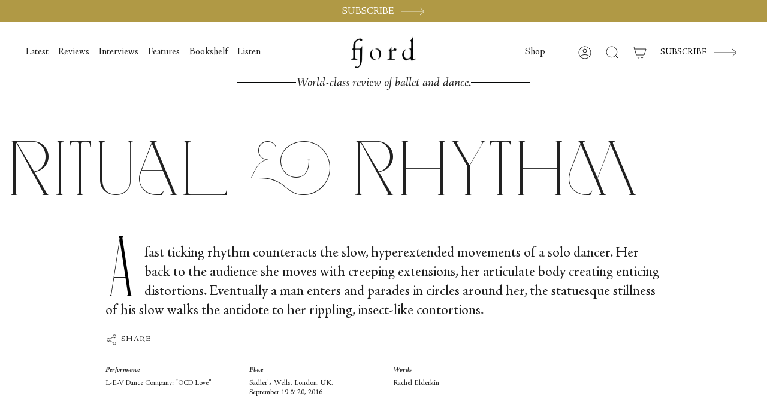

--- FILE ---
content_type: text/html; charset=utf-8
request_url: https://fjordreview.com/ja/blogs/all/l-e-v-ocd-love
body_size: 29118
content:
<!doctype html>
<html class="no-js no-touch supports-no-cookies" lang="ja">
<head>
    <meta charset="UTF-8">
  <meta http-equiv="X-UA-Compatible" content="IE=edge">
  <meta name="viewport" content="width=device-width, initial-scale=1.0">
  <meta name="theme-color" content="">
  <meta name="google-site-verification" content="gq-72utGWLeNcnQYyA2ZlBrA0GbkCoe4_FSssxgwpp0">
  <link rel="canonical" href="https://fjordreview.com/ja/blogs/all/l-e-v-ocd-love">
  <link rel="preconnect" href="https://cdn.shopify.com" crossorigin>
  <!-- ======================= Broadcast Theme V4.0.0 ========================= --><link rel="preconnect" href="https://fonts.shopifycdn.com" crossorigin><!-- Hotjar Tracking Code for Fjordreview.com -->
    <script>
        (function(h,o,t,j,a,r){
            h.hj=h.hj||function(){(h.hj.q=h.hj.q||[]).push(arguments)};
            h._hjSettings={hjid:3590965,hjsv:6};
            a=o.getElementsByTagName('head')[0];
            r=o.createElement('script');r.async=1;
            r.src=t+h._hjSettings.hjid+j+h._hjSettings.hjsv;
            a.appendChild(r);
        })(window,document,'https://static.hotjar.com/c/hotjar-','.js?sv=');
    </script>


  <link href="//fjordreview.com/cdn/shop/t/16/assets/custom-font.css?v=90686272802766976841767877041" rel="stylesheet" type="text/css" media="all" />
  <link href="//fjordreview.com/cdn/shop/t/16/assets/theme.css?v=143516557105677704361768325603" as="style" rel="preload">
  <link href="//fjordreview.com/cdn/shop/t/16/assets/vendor.js?v=20338928095176918551767877038" as="script" rel="preload">
  <link href="//fjordreview.com/cdn/shop/t/16/assets/theme.dev.js?v=58747253059297512671768325604" as="script" rel="preload">
  <link href="//fjordreview.com/cdn/shop/t/16/assets/custom.css?v=3796298097553917331768325603" as="style" rel="preload">
<style data-shopify>.loading { position: fixed; top: 0; left: 0; z-index: 99999; width: 100%; height: 100%; background: var(--bg); transition: opacity 0.2s ease-out, visibility 0.2s ease-out; }
    body.is-loaded .loading { opacity: 0; visibility: hidden; pointer-events: none; }
    .loading__image__holder { position: absolute; top: 0; left: 0; width: 100%; height: 100%; font-size: 0; display: flex; align-items: center; justify-content: center; }
    .loading__image__holder:nth-child(2) { opacity: 0; }
    .loading__image { max-width: 100px; max-height: 100px; object-fit: contain; }
    .loading--animate .loading__image__holder:nth-child(1) { animation: pulse1 2s infinite ease-in-out; }
    .loading--animate .loading__image__holder:nth-child(2) { animation: pulse2 2s infinite ease-in-out; }
    @keyframes pulse1 {
      0% { opacity: 1; }
      50% { opacity: 0; }
      100% { opacity: 1; }
    }
    @keyframes pulse2 {
      0% { opacity: 0; }
      50% { opacity: 1; }
      100% { opacity: 0; }
    }</style>
    <link rel="icon" type="image/png" href="//fjordreview.com/cdn/shop/files/Favicon_512.png?crop=center&height=32&v=1673444587&width=32">
  

  <!-- Title and description ================================================ -->
  
  <title>
    
    Ritual &amp; Rhythm
    
    
    
      &ndash; Fjord Review
    
  </title>

  
    <meta name="description" content="“OCD Love” marks the Sadler&#39;s Wells debut for former Batsheva Dance Company dancer and choreographer Sharon Eyal artistic force behind L-E-V.">
  

  <meta property="og:site_name" content="Fjord Review">
<meta property="og:url" content="https://fjordreview.com/ja/blogs/all/l-e-v-ocd-love">
<meta property="og:title" content="Ritual &amp; Rhythm">
<meta property="og:type" content="article">
<meta property="og:description" content="“OCD Love” marks the Sadler&#39;s Wells debut for former Batsheva Dance Company dancer and choreographer Sharon Eyal artistic force behind L-E-V."><meta property="og:image" content="http://fjordreview.com/cdn/shop/articles/l-e-v-OCD-Love.jpg?v=1684941582">
  <meta property="og:image:secure_url" content="https://fjordreview.com/cdn/shop/articles/l-e-v-OCD-Love.jpg?v=1684941582">
  <meta property="og:image:width" content="1368">
  <meta property="og:image:height" content="912"><meta name="twitter:card" content="summary_large_image">
<meta name="twitter:title" content="Ritual &amp; Rhythm">
<meta name="twitter:description" content="“OCD Love” marks the Sadler&#39;s Wells debut for former Batsheva Dance Company dancer and choreographer Sharon Eyal artistic force behind L-E-V.">

  <!-- CSS ================================================================== -->

  <link href="//fjordreview.com/cdn/shop/t/16/assets/font-settings.css?v=20506728046595334781767877039" rel="stylesheet" type="text/css" media="all" />

  <link href="//fjordreview.com/cdn/shop/t/16/assets/custom-font.css?v=90686272802766976841767877041" rel="stylesheet" type="text/css" media="all" />

  
<style data-shopify>

:root {--scrollbar-width: 0px;


--COLOR-VIDEO-BG: #f2f2f2;
--COLOR-BG-BRIGHTER: #f2f2f2;

--COLOR-BG: #ffffff;
--COLOR-BG-TRANSPARENT: rgba(255, 255, 255, 0);
--COLOR-BG-SECONDARY: #F7F9FA;
--COLOR-BG-RGB: 255, 255, 255;

--COLOR-TEXT-DARK: #000000;
--COLOR-TEXT: #212121;
--COLOR-TEXT-LIGHT: #646464;


/* === Opacity shades of grey ===*/
--COLOR-A5:  rgba(33, 33, 33, 0.05);
--COLOR-A10: rgba(33, 33, 33, 0.1);
--COLOR-A15: rgba(33, 33, 33, 0.15);
--COLOR-A20: rgba(33, 33, 33, 0.2);
--COLOR-A25: rgba(33, 33, 33, 0.25);
--COLOR-A30: rgba(33, 33, 33, 0.3);
--COLOR-A35: rgba(33, 33, 33, 0.35);
--COLOR-A40: rgba(33, 33, 33, 0.4);
--COLOR-A45: rgba(33, 33, 33, 0.45);
--COLOR-A50: rgba(33, 33, 33, 0.5);
--COLOR-A55: rgba(33, 33, 33, 0.55);
--COLOR-A60: rgba(33, 33, 33, 0.6);
--COLOR-A65: rgba(33, 33, 33, 0.65);
--COLOR-A70: rgba(33, 33, 33, 0.7);
--COLOR-A75: rgba(33, 33, 33, 0.75);
--COLOR-A80: rgba(33, 33, 33, 0.8);
--COLOR-A85: rgba(33, 33, 33, 0.85);
--COLOR-A90: rgba(33, 33, 33, 0.9);
--COLOR-A95: rgba(33, 33, 33, 0.95);

--COLOR-BORDER: rgb(240, 240, 240);
--COLOR-BORDER-LIGHT: #f6f6f6;
--COLOR-BORDER-HAIRLINE: #f7f7f7;
--COLOR-BORDER-DARK: #bdbdbd;/* === Bright color ===*/
--COLOR-PRIMARY: #b09945;
--COLOR-PRIMARY-HOVER: #816e27;
--COLOR-PRIMARY-FADE: rgba(176, 153, 69, 0.05);
--COLOR-PRIMARY-FADE-HOVER: rgba(176, 153, 69, 0.1);
--COLOR-PRIMARY-LIGHT: #ebdba2;--COLOR-PRIMARY-OPPOSITE: #ffffff;



/* === link Color ===*/
--COLOR-LINK: #212121;
--COLOR-LINK-HOVER: rgba(33, 33, 33, 0.7);
--COLOR-LINK-FADE: rgba(33, 33, 33, 0.05);
--COLOR-LINK-FADE-HOVER: rgba(33, 33, 33, 0.1);--COLOR-LINK-OPPOSITE: #ffffff;


/* === Product grid sale tags ===*/
--COLOR-SALE-BG: #f9dee5;
--COLOR-SALE-TEXT: #af7b88;--COLOR-SALE-TEXT-SECONDARY: #f9dee5;

/* === Product grid badges ===*/
--COLOR-BADGE-BG: #ffffff;
--COLOR-BADGE-TEXT: #212121;

/* === Product sale color ===*/
--COLOR-SALE: #d20000;

/* === Gray background on Product grid items ===*/--filter-bg: 1.0;/* === Helper colors for form error states ===*/
--COLOR-ERROR: #721C24;
--COLOR-ERROR-BG: #F8D7DA;
--COLOR-ERROR-BORDER: #F5C6CB;



  --RADIUS: 0px;
  --RADIUS-SELECT: 0px;


--COLOR-HEADER-BG: #ffffff;
--COLOR-HEADER-BG-TRANSPARENT: rgba(255, 255, 255, 0);
--COLOR-HEADER-LINK: #212121;
--COLOR-HEADER-LINK-HOVER: rgba(33, 33, 33, 0.7);

--COLOR-MENU-BG: #ffffff;
--COLOR-MENU-LINK: #212121;
--COLOR-MENU-LINK-HOVER: rgba(33, 33, 33, 0.7);
--COLOR-SUBMENU-BG: #ffffff;
--COLOR-SUBMENU-LINK: #212121;
--COLOR-SUBMENU-LINK-HOVER: rgba(33, 33, 33, 0.7);
--COLOR-SUBMENU-TEXT-LIGHT: #646464;
--COLOR-MENU-TRANSPARENT: #ffffff;
--COLOR-MENU-TRANSPARENT-HOVER: rgba(255, 255, 255, 0.7);

--COLOR-FOOTER-BG: #ffffff;
--COLOR-FOOTER-TEXT: #212121;
--COLOR-FOOTER-LINK: #212121;
--COLOR-FOOTER-LINK-HOVER: rgba(33, 33, 33, 0.7);
--COLOR-FOOTER-BORDER: #212121;

--TRANSPARENT: rgba(255, 255, 255, 0);

/* === Default overlay opacity ===*/
--overlay-opacity: 0;
--underlay-opacity: 0.4;
--underlay-bg: #000;

/* === Custom Cursor ===*/
--ICON-ZOOM-IN: url( "//fjordreview.com/cdn/shop/t/16/assets/icon-zoom-in.svg?v=182473373117644429561767877041" );
--ICON-ZOOM-OUT: url( "//fjordreview.com/cdn/shop/t/16/assets/icon-zoom-out.svg?v=101497157853986683871767877041" );

/* === Custom Icons ===*/


  
  --ICON-ADD-BAG: url( "//fjordreview.com/cdn/shop/t/16/assets/icon-add-bag.svg?v=23763382405227654651767877041" );
  --ICON-ADD-CART: url( "//fjordreview.com/cdn/shop/t/16/assets/icon-add-cart.svg?v=3962293684743587821767877042" );
  --ICON-ARROW-LEFT: url( "//fjordreview.com/cdn/shop/t/16/assets/icon-arrow-left.svg?v=136066145774695772731767877039" );
  --ICON-ARROW-RIGHT: url( "//fjordreview.com/cdn/shop/t/16/assets/icon-arrow-right.svg?v=150928298113663093401767877040" );
  --ICON-SELECT: url("//fjordreview.com/cdn/shop/t/16/assets/icon-select.svg?v=167170173659852274001767877041");


--PRODUCT-GRID-ASPECT-RATIO: 100%;

/* === Typography ===*/
--FONT-WEIGHT-BODY: 400;
--FONT-WEIGHT-BODY-BOLD: 500;

--FONT-STACK-BODY: Figtree, sans-serif;
--FONT-STYLE-BODY: normal;
--FONT-STYLE-BODY-ITALIC: italic;
--FONT-ADJUST-BODY: 1.3;

--FONT-WEIGHT-HEADING: 400;
--FONT-WEIGHT-HEADING-BOLD: 700;

--FONT-STACK-HEADING: Cardo, serif;
--FONT-STYLE-HEADING: normal;
--FONT-STYLE-HEADING-ITALIC: italic;
--FONT-ADJUST-HEADING: 1.15;

--FONT-STACK-NAV: Figtree, sans-serif;
--FONT-STYLE-NAV: normal;
--FONT-STYLE-NAV-ITALIC: italic;
--FONT-ADJUST-NAV: 1.15;

--FONT-WEIGHT-NAV: 400;
--FONT-WEIGHT-NAV-BOLD: 500;

--FONT-SIZE-BASE: 1.3rem;
--FONT-SIZE-BASE-PERCENT: 1.3;

/* === Parallax ===*/
--PARALLAX-STRENGTH-MIN: 120.0%;
--PARALLAX-STRENGTH-MAX: 130.0%;--LAYOUT-OUTER: 50px;
  --LAYOUT-GUTTER: 32px;
  --LAYOUT-OUTER-MEDIUM: 30px;
  --LAYOUT-GUTTER-MEDIUM: 22px;
  --LAYOUT-OUTER-SMALL: 16px;
  --LAYOUT-GUTTER-SMALL: 16px;--base-animation-delay: 0ms;
--line-height-normal: 1.375; /* Equals to line-height: normal; */--SIDEBAR-WIDTH: 288px;
  --SIDEBAR-WIDTH-MEDIUM: 258px;--ICON-STROKE-WIDTH: 1px;/* === Button General ===*/
--BTN-FONT-STACK: Figtree, sans-serif;
--BTN-FONT-WEIGHT: 400;
--BTN-FONT-STYLE: normal;
--BTN-FONT-SIZE: 13px;

--BTN-LETTER-SPACING: 0.1em;
--BTN-UPPERCASE: uppercase;

/* === Button Primary ===*/
--BTN-PRIMARY-BORDER-COLOR: #212121;
--BTN-PRIMARY-BG-COLOR: #B09945;
--BTN-PRIMARY-TEXT-COLOR: #000000;

--BTN-PRIMARY-BG-COLOR-BRIGHTER: #c3af65;


/* === Button Secondary ===*/
--BTN-SECONDARY-BORDER-COLOR: #b09945;
--BTN-SECONDARY-BG-COLOR: #b09945;
--BTN-SECONDARY-TEXT-COLOR: #ffffff;


  --BTN-SECONDARY-BG-COLOR-BRIGHTER: #9e893e;


/* === Button White ===*/
--TEXT-BTN-BORDER-WHITE: #fff;
--TEXT-BTN-BG-WHITE: #fff;
--TEXT-BTN-WHITE: #000;
--TEXT-BTN-BG-WHITE-BRIGHTER: #f2f2f2;

/* === Button Black ===*/
--TEXT-BTN-BG-BLACK: #000;
--TEXT-BTN-BORDER-BLACK: #000;
--TEXT-BTN-BLACK: #fff;
--TEXT-BTN-BG-BLACK-BRIGHTER: #1a1a1a;

/* === Cart Gradient ===*/


  --FREE-SHIPPING-GRADIENT: linear-gradient(to right, var(--COLOR-PRIMARY-LIGHT) 0%, var(--COLOR-PRIMARY) 100%);


}
</style>


  <link href="//fjordreview.com/cdn/shop/t/16/assets/theme.css?v=143516557105677704361768325603" rel="stylesheet" type="text/css" media="all" />
  <link href="//fjordreview.com/cdn/shop/t/16/assets/custom.css?v=3796298097553917331768325603" rel="stylesheet" type="text/css" media="all" />

  <link href="//fjordreview.com/cdn/shop/t/16/assets/tailwind.css?v=52752676632278099981767877041" rel="stylesheet" type="text/css" media="all" />

  

  <script>
    if (window.navigator.userAgent.indexOf('MSIE ') > 0 || window.navigator.userAgent.indexOf('Trident/') > 0) {
      document.documentElement.className = document.documentElement.className + ' ie';

      var scripts = document.getElementsByTagName('script')[0];
      var polyfill = document.createElement("script");
      polyfill.defer = true;
      polyfill.src = "//fjordreview.com/cdn/shop/t/16/assets/ie11.js?v=144489047535103983231767877038";

      scripts.parentNode.insertBefore(polyfill, scripts);
    } else {
      document.documentElement.className = document.documentElement.className.replace('no-js', 'js');
    }

    let root = '/ja';
    if (root[root.length - 1] !== '/') {
      root = root + '/';
    }

    window.theme = {
      routes: {
        root: root,
        cart: '/ja/cart',
        cart_add_url: '/ja/cart/add',
        product_recommendations_url: '/ja/recommendations/products',
        predictive_search_url: '/ja/search/suggest',
        addresses_url: '/ja/account/addresses'
      },
      assets: {
        photoswipe: '//fjordreview.com/cdn/shop/t/16/assets/photoswipe.js?v=162613001030112971491767877039',
        smoothscroll: '//fjordreview.com/cdn/shop/t/16/assets/smoothscroll.js?v=37906625415260927261767877040',
        swatches: '//fjordreview.com/cdn/shop/t/16/assets/swatches.json?v=153762849283573572451767877040',
        base: "//fjordreview.com/cdn/shop/t/16/assets/",
      },
      strings: {
        addToCart: "Add to cart",
        soldOut: "Sold Out",
        from: "From",
        preOrder: "Pre-order",
        sale: "Sale",
        subscription: "Subscription",
        unavailable: "Unavailable",
        unitPrice: "Unit price",
        unitPriceSeparator: "per",
        shippingCalcSubmitButton: "Calculate shipping",
        shippingCalcSubmitButtonDisabled: "Calculating...",
        selectValue: "Select value",
        selectColor: "Select color",
        oneColor: "color",
        otherColor: "colors",
        upsellAddToCart: "Add",
        free: "Free",
        swatchesColor: "Color, Colour"
      },
      settings: {
        customerLoggedIn: null ? true : false,
        cartDrawerEnabled: false,
        enableQuickAdd: true,
        enableAnimations: true,
        transparentHeader: false,
        variantOnSale: true,
      },
      moneyFormat: false ? "${{amount}} USD" : "${{amount}}",
      moneyWithoutCurrencyFormat: "${{amount}}",
      moneyWithCurrencyFormat: "${{amount}} USD",
      subtotal: 0,
      info: {
        name: 'broadcast'
      },
      version: '4.0.0'
    };

    if (window.performance) {
      window.performance.mark('init');
    } else {
      window.fastNetworkAndCPU = false;
    }
  </script>

  

  <!-- Theme Javascript ============================================================== -->
  <script src="//fjordreview.com/cdn/shop/t/16/assets/vendor.js?v=20338928095176918551767877038" defer="defer"></script>
  <script src="//fjordreview.com/cdn/shop/t/16/assets/theme.dev.js?v=58747253059297512671768325604" defer="defer"></script><!-- Shopify app scripts =========================================================== -->

  <script>window.performance && window.performance.mark && window.performance.mark('shopify.content_for_header.start');</script><meta id="shopify-digital-wallet" name="shopify-digital-wallet" content="/55139893334/digital_wallets/dialog">
<meta name="shopify-checkout-api-token" content="0ee39ab6572b63ccec2476726d5a8939">
<meta id="in-context-paypal-metadata" data-shop-id="55139893334" data-venmo-supported="false" data-environment="production" data-locale="ja_JP" data-paypal-v4="true" data-currency="USD">
<link rel="alternate" type="application/atom+xml" title="Feed" href="/ja/blogs/all.atom" />
<link rel="alternate" hreflang="x-default" href="https://fjordreview.com/blogs/all/l-e-v-ocd-love">
<link rel="alternate" hreflang="en" href="https://fjordreview.com/blogs/all/l-e-v-ocd-love">
<link rel="alternate" hreflang="fr" href="https://fjordreview.com/fr/blogs/all/l-e-v-ocd-love">
<link rel="alternate" hreflang="it" href="https://fjordreview.com/it/blogs/all/l-e-v-ocd-love">
<link rel="alternate" hreflang="ja" href="https://fjordreview.com/ja/blogs/all/l-e-v-ocd-love">
<link rel="alternate" hreflang="ko" href="https://fjordreview.com/ko/blogs/all/l-e-v-ocd-love">
<link rel="alternate" hreflang="zh-Hans" href="https://fjordreview.com/zh/blogs/all/l-e-v-ocd-love">
<link rel="alternate" hreflang="zh-Hans-AE" href="https://fjordreview.com/zh/blogs/all/l-e-v-ocd-love">
<link rel="alternate" hreflang="zh-Hans-AT" href="https://fjordreview.com/zh/blogs/all/l-e-v-ocd-love">
<link rel="alternate" hreflang="zh-Hans-AU" href="https://fjordreview.com/zh/blogs/all/l-e-v-ocd-love">
<link rel="alternate" hreflang="zh-Hans-BE" href="https://fjordreview.com/zh/blogs/all/l-e-v-ocd-love">
<link rel="alternate" hreflang="zh-Hans-CA" href="https://fjordreview.com/zh/blogs/all/l-e-v-ocd-love">
<link rel="alternate" hreflang="zh-Hans-CH" href="https://fjordreview.com/zh/blogs/all/l-e-v-ocd-love">
<link rel="alternate" hreflang="zh-Hans-CZ" href="https://fjordreview.com/zh/blogs/all/l-e-v-ocd-love">
<link rel="alternate" hreflang="zh-Hans-DE" href="https://fjordreview.com/zh/blogs/all/l-e-v-ocd-love">
<link rel="alternate" hreflang="zh-Hans-DK" href="https://fjordreview.com/zh/blogs/all/l-e-v-ocd-love">
<link rel="alternate" hreflang="zh-Hans-ES" href="https://fjordreview.com/zh/blogs/all/l-e-v-ocd-love">
<link rel="alternate" hreflang="zh-Hans-FI" href="https://fjordreview.com/zh/blogs/all/l-e-v-ocd-love">
<link rel="alternate" hreflang="zh-Hans-FR" href="https://fjordreview.com/zh/blogs/all/l-e-v-ocd-love">
<link rel="alternate" hreflang="zh-Hans-GB" href="https://fjordreview.com/zh/blogs/all/l-e-v-ocd-love">
<link rel="alternate" hreflang="zh-Hans-HK" href="https://fjordreview.com/zh/blogs/all/l-e-v-ocd-love">
<link rel="alternate" hreflang="zh-Hans-IE" href="https://fjordreview.com/zh/blogs/all/l-e-v-ocd-love">
<link rel="alternate" hreflang="zh-Hans-IL" href="https://fjordreview.com/zh/blogs/all/l-e-v-ocd-love">
<link rel="alternate" hreflang="zh-Hans-IT" href="https://fjordreview.com/zh/blogs/all/l-e-v-ocd-love">
<link rel="alternate" hreflang="zh-Hans-JP" href="https://fjordreview.com/zh/blogs/all/l-e-v-ocd-love">
<link rel="alternate" hreflang="zh-Hans-KR" href="https://fjordreview.com/zh/blogs/all/l-e-v-ocd-love">
<link rel="alternate" hreflang="zh-Hans-MY" href="https://fjordreview.com/zh/blogs/all/l-e-v-ocd-love">
<link rel="alternate" hreflang="zh-Hans-NL" href="https://fjordreview.com/zh/blogs/all/l-e-v-ocd-love">
<link rel="alternate" hreflang="zh-Hans-NO" href="https://fjordreview.com/zh/blogs/all/l-e-v-ocd-love">
<link rel="alternate" hreflang="zh-Hans-NZ" href="https://fjordreview.com/zh/blogs/all/l-e-v-ocd-love">
<link rel="alternate" hreflang="zh-Hans-PL" href="https://fjordreview.com/zh/blogs/all/l-e-v-ocd-love">
<link rel="alternate" hreflang="zh-Hans-PT" href="https://fjordreview.com/zh/blogs/all/l-e-v-ocd-love">
<link rel="alternate" hreflang="zh-Hans-SE" href="https://fjordreview.com/zh/blogs/all/l-e-v-ocd-love">
<link rel="alternate" hreflang="zh-Hans-SG" href="https://fjordreview.com/zh/blogs/all/l-e-v-ocd-love">
<link rel="alternate" hreflang="zh-Hans-US" href="https://fjordreview.com/zh/blogs/all/l-e-v-ocd-love">
<script async="async" src="/checkouts/internal/preloads.js?locale=ja-US"></script>
<link rel="preconnect" href="https://shop.app" crossorigin="anonymous">
<script async="async" src="https://shop.app/checkouts/internal/preloads.js?locale=ja-US&shop_id=55139893334" crossorigin="anonymous"></script>
<script id="shopify-features" type="application/json">{"accessToken":"0ee39ab6572b63ccec2476726d5a8939","betas":["rich-media-storefront-analytics"],"domain":"fjordreview.com","predictiveSearch":true,"shopId":55139893334,"locale":"ja"}</script>
<script>var Shopify = Shopify || {};
Shopify.shop = "fjord-review-2462.myshopify.com";
Shopify.locale = "ja";
Shopify.currency = {"active":"USD","rate":"1.0"};
Shopify.country = "US";
Shopify.theme = {"name":"fjord-review\/published","id":144424796246,"schema_name":"Broadcast","schema_version":"4.0.0","theme_store_id":null,"role":"main"};
Shopify.theme.handle = "null";
Shopify.theme.style = {"id":null,"handle":null};
Shopify.cdnHost = "fjordreview.com/cdn";
Shopify.routes = Shopify.routes || {};
Shopify.routes.root = "/ja/";</script>
<script type="module">!function(o){(o.Shopify=o.Shopify||{}).modules=!0}(window);</script>
<script>!function(o){function n(){var o=[];function n(){o.push(Array.prototype.slice.apply(arguments))}return n.q=o,n}var t=o.Shopify=o.Shopify||{};t.loadFeatures=n(),t.autoloadFeatures=n()}(window);</script>
<script>
  window.ShopifyPay = window.ShopifyPay || {};
  window.ShopifyPay.apiHost = "shop.app\/pay";
  window.ShopifyPay.redirectState = null;
</script>
<script id="shop-js-analytics" type="application/json">{"pageType":"article"}</script>
<script defer="defer" async type="module" src="//fjordreview.com/cdn/shopifycloud/shop-js/modules/v2/client.init-shop-cart-sync_Cun6Ba8E.ja.esm.js"></script>
<script defer="defer" async type="module" src="//fjordreview.com/cdn/shopifycloud/shop-js/modules/v2/chunk.common_DGWubyOB.esm.js"></script>
<script type="module">
  await import("//fjordreview.com/cdn/shopifycloud/shop-js/modules/v2/client.init-shop-cart-sync_Cun6Ba8E.ja.esm.js");
await import("//fjordreview.com/cdn/shopifycloud/shop-js/modules/v2/chunk.common_DGWubyOB.esm.js");

  window.Shopify.SignInWithShop?.initShopCartSync?.({"fedCMEnabled":true,"windoidEnabled":true});

</script>
<script>
  window.Shopify = window.Shopify || {};
  if (!window.Shopify.featureAssets) window.Shopify.featureAssets = {};
  window.Shopify.featureAssets['shop-js'] = {"shop-cart-sync":["modules/v2/client.shop-cart-sync_kpadWrR6.ja.esm.js","modules/v2/chunk.common_DGWubyOB.esm.js"],"init-fed-cm":["modules/v2/client.init-fed-cm_deEwcgdG.ja.esm.js","modules/v2/chunk.common_DGWubyOB.esm.js"],"shop-button":["modules/v2/client.shop-button_Bgl7Akkx.ja.esm.js","modules/v2/chunk.common_DGWubyOB.esm.js"],"shop-cash-offers":["modules/v2/client.shop-cash-offers_CGfJizyJ.ja.esm.js","modules/v2/chunk.common_DGWubyOB.esm.js","modules/v2/chunk.modal_Ba7vk6QP.esm.js"],"init-windoid":["modules/v2/client.init-windoid_DLaIoEuB.ja.esm.js","modules/v2/chunk.common_DGWubyOB.esm.js"],"shop-toast-manager":["modules/v2/client.shop-toast-manager_BZdAlEPY.ja.esm.js","modules/v2/chunk.common_DGWubyOB.esm.js"],"init-shop-email-lookup-coordinator":["modules/v2/client.init-shop-email-lookup-coordinator_BxGPdBrh.ja.esm.js","modules/v2/chunk.common_DGWubyOB.esm.js"],"init-shop-cart-sync":["modules/v2/client.init-shop-cart-sync_Cun6Ba8E.ja.esm.js","modules/v2/chunk.common_DGWubyOB.esm.js"],"avatar":["modules/v2/client.avatar_BTnouDA3.ja.esm.js"],"pay-button":["modules/v2/client.pay-button_iRJggQYg.ja.esm.js","modules/v2/chunk.common_DGWubyOB.esm.js"],"init-customer-accounts":["modules/v2/client.init-customer-accounts_BbQrQ-BF.ja.esm.js","modules/v2/client.shop-login-button_CXxZBmJa.ja.esm.js","modules/v2/chunk.common_DGWubyOB.esm.js","modules/v2/chunk.modal_Ba7vk6QP.esm.js"],"init-shop-for-new-customer-accounts":["modules/v2/client.init-shop-for-new-customer-accounts_48e-446J.ja.esm.js","modules/v2/client.shop-login-button_CXxZBmJa.ja.esm.js","modules/v2/chunk.common_DGWubyOB.esm.js","modules/v2/chunk.modal_Ba7vk6QP.esm.js"],"shop-login-button":["modules/v2/client.shop-login-button_CXxZBmJa.ja.esm.js","modules/v2/chunk.common_DGWubyOB.esm.js","modules/v2/chunk.modal_Ba7vk6QP.esm.js"],"init-customer-accounts-sign-up":["modules/v2/client.init-customer-accounts-sign-up_Bb65hYMR.ja.esm.js","modules/v2/client.shop-login-button_CXxZBmJa.ja.esm.js","modules/v2/chunk.common_DGWubyOB.esm.js","modules/v2/chunk.modal_Ba7vk6QP.esm.js"],"shop-follow-button":["modules/v2/client.shop-follow-button_BO2OQvUT.ja.esm.js","modules/v2/chunk.common_DGWubyOB.esm.js","modules/v2/chunk.modal_Ba7vk6QP.esm.js"],"checkout-modal":["modules/v2/client.checkout-modal__QRFVvMA.ja.esm.js","modules/v2/chunk.common_DGWubyOB.esm.js","modules/v2/chunk.modal_Ba7vk6QP.esm.js"],"lead-capture":["modules/v2/client.lead-capture_Be4qr8sG.ja.esm.js","modules/v2/chunk.common_DGWubyOB.esm.js","modules/v2/chunk.modal_Ba7vk6QP.esm.js"],"shop-login":["modules/v2/client.shop-login_BCaq99Td.ja.esm.js","modules/v2/chunk.common_DGWubyOB.esm.js","modules/v2/chunk.modal_Ba7vk6QP.esm.js"],"payment-terms":["modules/v2/client.payment-terms_C-1Cu6jg.ja.esm.js","modules/v2/chunk.common_DGWubyOB.esm.js","modules/v2/chunk.modal_Ba7vk6QP.esm.js"]};
</script>
<script>(function() {
  var isLoaded = false;
  function asyncLoad() {
    if (isLoaded) return;
    isLoaded = true;
    var urls = ["https:\/\/static.rechargecdn.com\/assets\/js\/widget.min.js?shop=fjord-review-2462.myshopify.com","https:\/\/str.rise-ai.com\/?shop=fjord-review-2462.myshopify.com","https:\/\/strn.rise-ai.com\/?shop=fjord-review-2462.myshopify.com"];
    for (var i = 0; i < urls.length; i++) {
      var s = document.createElement('script');
      s.type = 'text/javascript';
      s.async = true;
      s.src = urls[i];
      var x = document.getElementsByTagName('script')[0];
      x.parentNode.insertBefore(s, x);
    }
  };
  if(window.attachEvent) {
    window.attachEvent('onload', asyncLoad);
  } else {
    window.addEventListener('load', asyncLoad, false);
  }
})();</script>
<script id="__st">var __st={"a":55139893334,"offset":3600,"reqid":"092b59ca-d953-4fc2-9474-4422263be727-1768651217","pageurl":"fjordreview.com\/ja\/blogs\/all\/l-e-v-ocd-love","s":"articles-557637926998","u":"448ede7b7492","p":"article","rtyp":"article","rid":557637926998};</script>
<script>window.ShopifyPaypalV4VisibilityTracking = true;</script>
<script id="captcha-bootstrap">!function(){'use strict';const t='contact',e='account',n='new_comment',o=[[t,t],['blogs',n],['comments',n],[t,'customer']],c=[[e,'customer_login'],[e,'guest_login'],[e,'recover_customer_password'],[e,'create_customer']],r=t=>t.map((([t,e])=>`form[action*='/${t}']:not([data-nocaptcha='true']) input[name='form_type'][value='${e}']`)).join(','),a=t=>()=>t?[...document.querySelectorAll(t)].map((t=>t.form)):[];function s(){const t=[...o],e=r(t);return a(e)}const i='password',u='form_key',d=['recaptcha-v3-token','g-recaptcha-response','h-captcha-response',i],f=()=>{try{return window.sessionStorage}catch{return}},m='__shopify_v',_=t=>t.elements[u];function p(t,e,n=!1){try{const o=window.sessionStorage,c=JSON.parse(o.getItem(e)),{data:r}=function(t){const{data:e,action:n}=t;return t[m]||n?{data:e,action:n}:{data:t,action:n}}(c);for(const[e,n]of Object.entries(r))t.elements[e]&&(t.elements[e].value=n);n&&o.removeItem(e)}catch(o){console.error('form repopulation failed',{error:o})}}const l='form_type',E='cptcha';function T(t){t.dataset[E]=!0}const w=window,h=w.document,L='Shopify',v='ce_forms',y='captcha';let A=!1;((t,e)=>{const n=(g='f06e6c50-85a8-45c8-87d0-21a2b65856fe',I='https://cdn.shopify.com/shopifycloud/storefront-forms-hcaptcha/ce_storefront_forms_captcha_hcaptcha.v1.5.2.iife.js',D={infoText:'hCaptchaによる保護',privacyText:'プライバシー',termsText:'利用規約'},(t,e,n)=>{const o=w[L][v],c=o.bindForm;if(c)return c(t,g,e,D).then(n);var r;o.q.push([[t,g,e,D],n]),r=I,A||(h.body.append(Object.assign(h.createElement('script'),{id:'captcha-provider',async:!0,src:r})),A=!0)});var g,I,D;w[L]=w[L]||{},w[L][v]=w[L][v]||{},w[L][v].q=[],w[L][y]=w[L][y]||{},w[L][y].protect=function(t,e){n(t,void 0,e),T(t)},Object.freeze(w[L][y]),function(t,e,n,w,h,L){const[v,y,A,g]=function(t,e,n){const i=e?o:[],u=t?c:[],d=[...i,...u],f=r(d),m=r(i),_=r(d.filter((([t,e])=>n.includes(e))));return[a(f),a(m),a(_),s()]}(w,h,L),I=t=>{const e=t.target;return e instanceof HTMLFormElement?e:e&&e.form},D=t=>v().includes(t);t.addEventListener('submit',(t=>{const e=I(t);if(!e)return;const n=D(e)&&!e.dataset.hcaptchaBound&&!e.dataset.recaptchaBound,o=_(e),c=g().includes(e)&&(!o||!o.value);(n||c)&&t.preventDefault(),c&&!n&&(function(t){try{if(!f())return;!function(t){const e=f();if(!e)return;const n=_(t);if(!n)return;const o=n.value;o&&e.removeItem(o)}(t);const e=Array.from(Array(32),(()=>Math.random().toString(36)[2])).join('');!function(t,e){_(t)||t.append(Object.assign(document.createElement('input'),{type:'hidden',name:u})),t.elements[u].value=e}(t,e),function(t,e){const n=f();if(!n)return;const o=[...t.querySelectorAll(`input[type='${i}']`)].map((({name:t})=>t)),c=[...d,...o],r={};for(const[a,s]of new FormData(t).entries())c.includes(a)||(r[a]=s);n.setItem(e,JSON.stringify({[m]:1,action:t.action,data:r}))}(t,e)}catch(e){console.error('failed to persist form',e)}}(e),e.submit())}));const S=(t,e)=>{t&&!t.dataset[E]&&(n(t,e.some((e=>e===t))),T(t))};for(const o of['focusin','change'])t.addEventListener(o,(t=>{const e=I(t);D(e)&&S(e,y())}));const B=e.get('form_key'),M=e.get(l),P=B&&M;t.addEventListener('DOMContentLoaded',(()=>{const t=y();if(P)for(const e of t)e.elements[l].value===M&&p(e,B);[...new Set([...A(),...v().filter((t=>'true'===t.dataset.shopifyCaptcha))])].forEach((e=>S(e,t)))}))}(h,new URLSearchParams(w.location.search),n,t,e,['guest_login'])})(!0,!0)}();</script>
<script integrity="sha256-4kQ18oKyAcykRKYeNunJcIwy7WH5gtpwJnB7kiuLZ1E=" data-source-attribution="shopify.loadfeatures" defer="defer" src="//fjordreview.com/cdn/shopifycloud/storefront/assets/storefront/load_feature-a0a9edcb.js" crossorigin="anonymous"></script>
<script crossorigin="anonymous" defer="defer" src="//fjordreview.com/cdn/shopifycloud/storefront/assets/shopify_pay/storefront-65b4c6d7.js?v=20250812"></script>
<script data-source-attribution="shopify.dynamic_checkout.dynamic.init">var Shopify=Shopify||{};Shopify.PaymentButton=Shopify.PaymentButton||{isStorefrontPortableWallets:!0,init:function(){window.Shopify.PaymentButton.init=function(){};var t=document.createElement("script");t.src="https://fjordreview.com/cdn/shopifycloud/portable-wallets/latest/portable-wallets.ja.js",t.type="module",document.head.appendChild(t)}};
</script>
<script data-source-attribution="shopify.dynamic_checkout.buyer_consent">
  function portableWalletsHideBuyerConsent(e){var t=document.getElementById("shopify-buyer-consent"),n=document.getElementById("shopify-subscription-policy-button");t&&n&&(t.classList.add("hidden"),t.setAttribute("aria-hidden","true"),n.removeEventListener("click",e))}function portableWalletsShowBuyerConsent(e){var t=document.getElementById("shopify-buyer-consent"),n=document.getElementById("shopify-subscription-policy-button");t&&n&&(t.classList.remove("hidden"),t.removeAttribute("aria-hidden"),n.addEventListener("click",e))}window.Shopify?.PaymentButton&&(window.Shopify.PaymentButton.hideBuyerConsent=portableWalletsHideBuyerConsent,window.Shopify.PaymentButton.showBuyerConsent=portableWalletsShowBuyerConsent);
</script>
<script data-source-attribution="shopify.dynamic_checkout.cart.bootstrap">document.addEventListener("DOMContentLoaded",(function(){function t(){return document.querySelector("shopify-accelerated-checkout-cart, shopify-accelerated-checkout")}if(t())Shopify.PaymentButton.init();else{new MutationObserver((function(e,n){t()&&(Shopify.PaymentButton.init(),n.disconnect())})).observe(document.body,{childList:!0,subtree:!0})}}));
</script>
<script id='scb4127' type='text/javascript' async='' src='https://fjordreview.com/cdn/shopifycloud/privacy-banner/storefront-banner.js'></script><link id="shopify-accelerated-checkout-styles" rel="stylesheet" media="screen" href="https://fjordreview.com/cdn/shopifycloud/portable-wallets/latest/accelerated-checkout-backwards-compat.css" crossorigin="anonymous">
<style id="shopify-accelerated-checkout-cart">
        #shopify-buyer-consent {
  margin-top: 1em;
  display: inline-block;
  width: 100%;
}

#shopify-buyer-consent.hidden {
  display: none;
}

#shopify-subscription-policy-button {
  background: none;
  border: none;
  padding: 0;
  text-decoration: underline;
  font-size: inherit;
  cursor: pointer;
}

#shopify-subscription-policy-button::before {
  box-shadow: none;
}

      </style>
<script id="sections-script" data-sections="footer" defer="defer" src="//fjordreview.com/cdn/shop/t/16/compiled_assets/scripts.js?v=12179"></script>
<script>window.performance && window.performance.mark && window.performance.mark('shopify.content_for_header.end');</script>

  <!--  <script>
    var cartProductHandles = [
      
    ];
    localStorage.setItem('cartProductHandles', JSON.stringify(cartProductHandles));
  </script> -->

<!-- BEGIN app block: shopify://apps/klaviyo-email-marketing-sms/blocks/klaviyo-onsite-embed/2632fe16-c075-4321-a88b-50b567f42507 -->












  <script async src="https://static.klaviyo.com/onsite/js/SfNvXG/klaviyo.js?company_id=SfNvXG"></script>
  <script>!function(){if(!window.klaviyo){window._klOnsite=window._klOnsite||[];try{window.klaviyo=new Proxy({},{get:function(n,i){return"push"===i?function(){var n;(n=window._klOnsite).push.apply(n,arguments)}:function(){for(var n=arguments.length,o=new Array(n),w=0;w<n;w++)o[w]=arguments[w];var t="function"==typeof o[o.length-1]?o.pop():void 0,e=new Promise((function(n){window._klOnsite.push([i].concat(o,[function(i){t&&t(i),n(i)}]))}));return e}}})}catch(n){window.klaviyo=window.klaviyo||[],window.klaviyo.push=function(){var n;(n=window._klOnsite).push.apply(n,arguments)}}}}();</script>

  




  <script>
    window.klaviyoReviewsProductDesignMode = false
  </script>







<!-- END app block --><link href="https://monorail-edge.shopifysvc.com" rel="dns-prefetch">
<script>(function(){if ("sendBeacon" in navigator && "performance" in window) {try {var session_token_from_headers = performance.getEntriesByType('navigation')[0].serverTiming.find(x => x.name == '_s').description;} catch {var session_token_from_headers = undefined;}var session_cookie_matches = document.cookie.match(/_shopify_s=([^;]*)/);var session_token_from_cookie = session_cookie_matches && session_cookie_matches.length === 2 ? session_cookie_matches[1] : "";var session_token = session_token_from_headers || session_token_from_cookie || "";function handle_abandonment_event(e) {var entries = performance.getEntries().filter(function(entry) {return /monorail-edge.shopifysvc.com/.test(entry.name);});if (!window.abandonment_tracked && entries.length === 0) {window.abandonment_tracked = true;var currentMs = Date.now();var navigation_start = performance.timing.navigationStart;var payload = {shop_id: 55139893334,url: window.location.href,navigation_start,duration: currentMs - navigation_start,session_token,page_type: "article"};window.navigator.sendBeacon("https://monorail-edge.shopifysvc.com/v1/produce", JSON.stringify({schema_id: "online_store_buyer_site_abandonment/1.1",payload: payload,metadata: {event_created_at_ms: currentMs,event_sent_at_ms: currentMs}}));}}window.addEventListener('pagehide', handle_abandonment_event);}}());</script>
<script id="web-pixels-manager-setup">(function e(e,d,r,n,o){if(void 0===o&&(o={}),!Boolean(null===(a=null===(i=window.Shopify)||void 0===i?void 0:i.analytics)||void 0===a?void 0:a.replayQueue)){var i,a;window.Shopify=window.Shopify||{};var t=window.Shopify;t.analytics=t.analytics||{};var s=t.analytics;s.replayQueue=[],s.publish=function(e,d,r){return s.replayQueue.push([e,d,r]),!0};try{self.performance.mark("wpm:start")}catch(e){}var l=function(){var e={modern:/Edge?\/(1{2}[4-9]|1[2-9]\d|[2-9]\d{2}|\d{4,})\.\d+(\.\d+|)|Firefox\/(1{2}[4-9]|1[2-9]\d|[2-9]\d{2}|\d{4,})\.\d+(\.\d+|)|Chrom(ium|e)\/(9{2}|\d{3,})\.\d+(\.\d+|)|(Maci|X1{2}).+ Version\/(15\.\d+|(1[6-9]|[2-9]\d|\d{3,})\.\d+)([,.]\d+|)( \(\w+\)|)( Mobile\/\w+|) Safari\/|Chrome.+OPR\/(9{2}|\d{3,})\.\d+\.\d+|(CPU[ +]OS|iPhone[ +]OS|CPU[ +]iPhone|CPU IPhone OS|CPU iPad OS)[ +]+(15[._]\d+|(1[6-9]|[2-9]\d|\d{3,})[._]\d+)([._]\d+|)|Android:?[ /-](13[3-9]|1[4-9]\d|[2-9]\d{2}|\d{4,})(\.\d+|)(\.\d+|)|Android.+Firefox\/(13[5-9]|1[4-9]\d|[2-9]\d{2}|\d{4,})\.\d+(\.\d+|)|Android.+Chrom(ium|e)\/(13[3-9]|1[4-9]\d|[2-9]\d{2}|\d{4,})\.\d+(\.\d+|)|SamsungBrowser\/([2-9]\d|\d{3,})\.\d+/,legacy:/Edge?\/(1[6-9]|[2-9]\d|\d{3,})\.\d+(\.\d+|)|Firefox\/(5[4-9]|[6-9]\d|\d{3,})\.\d+(\.\d+|)|Chrom(ium|e)\/(5[1-9]|[6-9]\d|\d{3,})\.\d+(\.\d+|)([\d.]+$|.*Safari\/(?![\d.]+ Edge\/[\d.]+$))|(Maci|X1{2}).+ Version\/(10\.\d+|(1[1-9]|[2-9]\d|\d{3,})\.\d+)([,.]\d+|)( \(\w+\)|)( Mobile\/\w+|) Safari\/|Chrome.+OPR\/(3[89]|[4-9]\d|\d{3,})\.\d+\.\d+|(CPU[ +]OS|iPhone[ +]OS|CPU[ +]iPhone|CPU IPhone OS|CPU iPad OS)[ +]+(10[._]\d+|(1[1-9]|[2-9]\d|\d{3,})[._]\d+)([._]\d+|)|Android:?[ /-](13[3-9]|1[4-9]\d|[2-9]\d{2}|\d{4,})(\.\d+|)(\.\d+|)|Mobile Safari.+OPR\/([89]\d|\d{3,})\.\d+\.\d+|Android.+Firefox\/(13[5-9]|1[4-9]\d|[2-9]\d{2}|\d{4,})\.\d+(\.\d+|)|Android.+Chrom(ium|e)\/(13[3-9]|1[4-9]\d|[2-9]\d{2}|\d{4,})\.\d+(\.\d+|)|Android.+(UC? ?Browser|UCWEB|U3)[ /]?(15\.([5-9]|\d{2,})|(1[6-9]|[2-9]\d|\d{3,})\.\d+)\.\d+|SamsungBrowser\/(5\.\d+|([6-9]|\d{2,})\.\d+)|Android.+MQ{2}Browser\/(14(\.(9|\d{2,})|)|(1[5-9]|[2-9]\d|\d{3,})(\.\d+|))(\.\d+|)|K[Aa][Ii]OS\/(3\.\d+|([4-9]|\d{2,})\.\d+)(\.\d+|)/},d=e.modern,r=e.legacy,n=navigator.userAgent;return n.match(d)?"modern":n.match(r)?"legacy":"unknown"}(),u="modern"===l?"modern":"legacy",c=(null!=n?n:{modern:"",legacy:""})[u],f=function(e){return[e.baseUrl,"/wpm","/b",e.hashVersion,"modern"===e.buildTarget?"m":"l",".js"].join("")}({baseUrl:d,hashVersion:r,buildTarget:u}),m=function(e){var d=e.version,r=e.bundleTarget,n=e.surface,o=e.pageUrl,i=e.monorailEndpoint;return{emit:function(e){var a=e.status,t=e.errorMsg,s=(new Date).getTime(),l=JSON.stringify({metadata:{event_sent_at_ms:s},events:[{schema_id:"web_pixels_manager_load/3.1",payload:{version:d,bundle_target:r,page_url:o,status:a,surface:n,error_msg:t},metadata:{event_created_at_ms:s}}]});if(!i)return console&&console.warn&&console.warn("[Web Pixels Manager] No Monorail endpoint provided, skipping logging."),!1;try{return self.navigator.sendBeacon.bind(self.navigator)(i,l)}catch(e){}var u=new XMLHttpRequest;try{return u.open("POST",i,!0),u.setRequestHeader("Content-Type","text/plain"),u.send(l),!0}catch(e){return console&&console.warn&&console.warn("[Web Pixels Manager] Got an unhandled error while logging to Monorail."),!1}}}}({version:r,bundleTarget:l,surface:e.surface,pageUrl:self.location.href,monorailEndpoint:e.monorailEndpoint});try{o.browserTarget=l,function(e){var d=e.src,r=e.async,n=void 0===r||r,o=e.onload,i=e.onerror,a=e.sri,t=e.scriptDataAttributes,s=void 0===t?{}:t,l=document.createElement("script"),u=document.querySelector("head"),c=document.querySelector("body");if(l.async=n,l.src=d,a&&(l.integrity=a,l.crossOrigin="anonymous"),s)for(var f in s)if(Object.prototype.hasOwnProperty.call(s,f))try{l.dataset[f]=s[f]}catch(e){}if(o&&l.addEventListener("load",o),i&&l.addEventListener("error",i),u)u.appendChild(l);else{if(!c)throw new Error("Did not find a head or body element to append the script");c.appendChild(l)}}({src:f,async:!0,onload:function(){if(!function(){var e,d;return Boolean(null===(d=null===(e=window.Shopify)||void 0===e?void 0:e.analytics)||void 0===d?void 0:d.initialized)}()){var d=window.webPixelsManager.init(e)||void 0;if(d){var r=window.Shopify.analytics;r.replayQueue.forEach((function(e){var r=e[0],n=e[1],o=e[2];d.publishCustomEvent(r,n,o)})),r.replayQueue=[],r.publish=d.publishCustomEvent,r.visitor=d.visitor,r.initialized=!0}}},onerror:function(){return m.emit({status:"failed",errorMsg:"".concat(f," has failed to load")})},sri:function(e){var d=/^sha384-[A-Za-z0-9+/=]+$/;return"string"==typeof e&&d.test(e)}(c)?c:"",scriptDataAttributes:o}),m.emit({status:"loading"})}catch(e){m.emit({status:"failed",errorMsg:(null==e?void 0:e.message)||"Unknown error"})}}})({shopId: 55139893334,storefrontBaseUrl: "https://fjordreview.com",extensionsBaseUrl: "https://extensions.shopifycdn.com/cdn/shopifycloud/web-pixels-manager",monorailEndpoint: "https://monorail-edge.shopifysvc.com/unstable/produce_batch",surface: "storefront-renderer",enabledBetaFlags: ["2dca8a86"],webPixelsConfigList: [{"id":"1668022358","configuration":"{\"accountID\":\"SfNvXG\",\"webPixelConfig\":\"eyJlbmFibGVBZGRlZFRvQ2FydEV2ZW50cyI6IHRydWV9\"}","eventPayloadVersion":"v1","runtimeContext":"STRICT","scriptVersion":"524f6c1ee37bacdca7657a665bdca589","type":"APP","apiClientId":123074,"privacyPurposes":["ANALYTICS","MARKETING"],"dataSharingAdjustments":{"protectedCustomerApprovalScopes":["read_customer_address","read_customer_email","read_customer_name","read_customer_personal_data","read_customer_phone"]}},{"id":"351862870","configuration":"{\"config\":\"{\\\"pixel_id\\\":\\\"G-T67DLXTLXN\\\",\\\"gtag_events\\\":[{\\\"type\\\":\\\"purchase\\\",\\\"action_label\\\":\\\"G-T67DLXTLXN\\\"},{\\\"type\\\":\\\"page_view\\\",\\\"action_label\\\":\\\"G-T67DLXTLXN\\\"},{\\\"type\\\":\\\"view_item\\\",\\\"action_label\\\":\\\"G-T67DLXTLXN\\\"},{\\\"type\\\":\\\"search\\\",\\\"action_label\\\":\\\"G-T67DLXTLXN\\\"},{\\\"type\\\":\\\"add_to_cart\\\",\\\"action_label\\\":\\\"G-T67DLXTLXN\\\"},{\\\"type\\\":\\\"begin_checkout\\\",\\\"action_label\\\":\\\"G-T67DLXTLXN\\\"},{\\\"type\\\":\\\"add_payment_info\\\",\\\"action_label\\\":\\\"G-T67DLXTLXN\\\"}],\\\"enable_monitoring_mode\\\":false}\"}","eventPayloadVersion":"v1","runtimeContext":"OPEN","scriptVersion":"b2a88bafab3e21179ed38636efcd8a93","type":"APP","apiClientId":1780363,"privacyPurposes":[],"dataSharingAdjustments":{"protectedCustomerApprovalScopes":["read_customer_address","read_customer_email","read_customer_name","read_customer_personal_data","read_customer_phone"]}},{"id":"shopify-app-pixel","configuration":"{}","eventPayloadVersion":"v1","runtimeContext":"STRICT","scriptVersion":"0450","apiClientId":"shopify-pixel","type":"APP","privacyPurposes":["ANALYTICS","MARKETING"]},{"id":"shopify-custom-pixel","eventPayloadVersion":"v1","runtimeContext":"LAX","scriptVersion":"0450","apiClientId":"shopify-pixel","type":"CUSTOM","privacyPurposes":["ANALYTICS","MARKETING"]}],isMerchantRequest: false,initData: {"shop":{"name":"Fjord Review","paymentSettings":{"currencyCode":"USD"},"myshopifyDomain":"fjord-review-2462.myshopify.com","countryCode":"CA","storefrontUrl":"https:\/\/fjordreview.com\/ja"},"customer":null,"cart":null,"checkout":null,"productVariants":[],"purchasingCompany":null},},"https://fjordreview.com/cdn","fcfee988w5aeb613cpc8e4bc33m6693e112",{"modern":"","legacy":""},{"shopId":"55139893334","storefrontBaseUrl":"https:\/\/fjordreview.com","extensionBaseUrl":"https:\/\/extensions.shopifycdn.com\/cdn\/shopifycloud\/web-pixels-manager","surface":"storefront-renderer","enabledBetaFlags":"[\"2dca8a86\"]","isMerchantRequest":"false","hashVersion":"fcfee988w5aeb613cpc8e4bc33m6693e112","publish":"custom","events":"[[\"page_viewed\",{}]]"});</script><script>
  window.ShopifyAnalytics = window.ShopifyAnalytics || {};
  window.ShopifyAnalytics.meta = window.ShopifyAnalytics.meta || {};
  window.ShopifyAnalytics.meta.currency = 'USD';
  var meta = {"page":{"pageType":"article","resourceType":"article","resourceId":557637926998,"requestId":"092b59ca-d953-4fc2-9474-4422263be727-1768651217"}};
  for (var attr in meta) {
    window.ShopifyAnalytics.meta[attr] = meta[attr];
  }
</script>
<script class="analytics">
  (function () {
    var customDocumentWrite = function(content) {
      var jquery = null;

      if (window.jQuery) {
        jquery = window.jQuery;
      } else if (window.Checkout && window.Checkout.$) {
        jquery = window.Checkout.$;
      }

      if (jquery) {
        jquery('body').append(content);
      }
    };

    var hasLoggedConversion = function(token) {
      if (token) {
        return document.cookie.indexOf('loggedConversion=' + token) !== -1;
      }
      return false;
    }

    var setCookieIfConversion = function(token) {
      if (token) {
        var twoMonthsFromNow = new Date(Date.now());
        twoMonthsFromNow.setMonth(twoMonthsFromNow.getMonth() + 2);

        document.cookie = 'loggedConversion=' + token + '; expires=' + twoMonthsFromNow;
      }
    }

    var trekkie = window.ShopifyAnalytics.lib = window.trekkie = window.trekkie || [];
    if (trekkie.integrations) {
      return;
    }
    trekkie.methods = [
      'identify',
      'page',
      'ready',
      'track',
      'trackForm',
      'trackLink'
    ];
    trekkie.factory = function(method) {
      return function() {
        var args = Array.prototype.slice.call(arguments);
        args.unshift(method);
        trekkie.push(args);
        return trekkie;
      };
    };
    for (var i = 0; i < trekkie.methods.length; i++) {
      var key = trekkie.methods[i];
      trekkie[key] = trekkie.factory(key);
    }
    trekkie.load = function(config) {
      trekkie.config = config || {};
      trekkie.config.initialDocumentCookie = document.cookie;
      var first = document.getElementsByTagName('script')[0];
      var script = document.createElement('script');
      script.type = 'text/javascript';
      script.onerror = function(e) {
        var scriptFallback = document.createElement('script');
        scriptFallback.type = 'text/javascript';
        scriptFallback.onerror = function(error) {
                var Monorail = {
      produce: function produce(monorailDomain, schemaId, payload) {
        var currentMs = new Date().getTime();
        var event = {
          schema_id: schemaId,
          payload: payload,
          metadata: {
            event_created_at_ms: currentMs,
            event_sent_at_ms: currentMs
          }
        };
        return Monorail.sendRequest("https://" + monorailDomain + "/v1/produce", JSON.stringify(event));
      },
      sendRequest: function sendRequest(endpointUrl, payload) {
        // Try the sendBeacon API
        if (window && window.navigator && typeof window.navigator.sendBeacon === 'function' && typeof window.Blob === 'function' && !Monorail.isIos12()) {
          var blobData = new window.Blob([payload], {
            type: 'text/plain'
          });

          if (window.navigator.sendBeacon(endpointUrl, blobData)) {
            return true;
          } // sendBeacon was not successful

        } // XHR beacon

        var xhr = new XMLHttpRequest();

        try {
          xhr.open('POST', endpointUrl);
          xhr.setRequestHeader('Content-Type', 'text/plain');
          xhr.send(payload);
        } catch (e) {
          console.log(e);
        }

        return false;
      },
      isIos12: function isIos12() {
        return window.navigator.userAgent.lastIndexOf('iPhone; CPU iPhone OS 12_') !== -1 || window.navigator.userAgent.lastIndexOf('iPad; CPU OS 12_') !== -1;
      }
    };
    Monorail.produce('monorail-edge.shopifysvc.com',
      'trekkie_storefront_load_errors/1.1',
      {shop_id: 55139893334,
      theme_id: 144424796246,
      app_name: "storefront",
      context_url: window.location.href,
      source_url: "//fjordreview.com/cdn/s/trekkie.storefront.cd680fe47e6c39ca5d5df5f0a32d569bc48c0f27.min.js"});

        };
        scriptFallback.async = true;
        scriptFallback.src = '//fjordreview.com/cdn/s/trekkie.storefront.cd680fe47e6c39ca5d5df5f0a32d569bc48c0f27.min.js';
        first.parentNode.insertBefore(scriptFallback, first);
      };
      script.async = true;
      script.src = '//fjordreview.com/cdn/s/trekkie.storefront.cd680fe47e6c39ca5d5df5f0a32d569bc48c0f27.min.js';
      first.parentNode.insertBefore(script, first);
    };
    trekkie.load(
      {"Trekkie":{"appName":"storefront","development":false,"defaultAttributes":{"shopId":55139893334,"isMerchantRequest":null,"themeId":144424796246,"themeCityHash":"15362487690175125401","contentLanguage":"ja","currency":"USD","eventMetadataId":"79ee4f91-effc-4a32-9cd3-1dffb1f7018e"},"isServerSideCookieWritingEnabled":true,"monorailRegion":"shop_domain","enabledBetaFlags":["65f19447"]},"Session Attribution":{},"S2S":{"facebookCapiEnabled":false,"source":"trekkie-storefront-renderer","apiClientId":580111}}
    );

    var loaded = false;
    trekkie.ready(function() {
      if (loaded) return;
      loaded = true;

      window.ShopifyAnalytics.lib = window.trekkie;

      var originalDocumentWrite = document.write;
      document.write = customDocumentWrite;
      try { window.ShopifyAnalytics.merchantGoogleAnalytics.call(this); } catch(error) {};
      document.write = originalDocumentWrite;

      window.ShopifyAnalytics.lib.page(null,{"pageType":"article","resourceType":"article","resourceId":557637926998,"requestId":"092b59ca-d953-4fc2-9474-4422263be727-1768651217","shopifyEmitted":true});

      var match = window.location.pathname.match(/checkouts\/(.+)\/(thank_you|post_purchase)/)
      var token = match? match[1]: undefined;
      if (!hasLoggedConversion(token)) {
        setCookieIfConversion(token);
        
      }
    });


        var eventsListenerScript = document.createElement('script');
        eventsListenerScript.async = true;
        eventsListenerScript.src = "//fjordreview.com/cdn/shopifycloud/storefront/assets/shop_events_listener-3da45d37.js";
        document.getElementsByTagName('head')[0].appendChild(eventsListenerScript);

})();</script>
<script
  defer
  src="https://fjordreview.com/cdn/shopifycloud/perf-kit/shopify-perf-kit-3.0.4.min.js"
  data-application="storefront-renderer"
  data-shop-id="55139893334"
  data-render-region="gcp-us-central1"
  data-page-type="article"
  data-theme-instance-id="144424796246"
  data-theme-name="Broadcast"
  data-theme-version="4.0.0"
  data-monorail-region="shop_domain"
  data-resource-timing-sampling-rate="10"
  data-shs="true"
  data-shs-beacon="true"
  data-shs-export-with-fetch="true"
  data-shs-logs-sample-rate="1"
  data-shs-beacon-endpoint="https://fjordreview.com/api/collect"
></script>
</head>

<body id="ritual-amp-rhythm" class="template-article grid-classic show-button-animation aos-initialized" data-animations="true"><div class="loading"><div class="loading__image__holder">
        <img src="//fjordreview.com/cdn/shop/files/Fjord_Checkout_Logo.png?v=1684358486&amp;width=200" alt="" srcset="//fjordreview.com/cdn/shop/files/Fjord_Checkout_Logo.png?v=1684358486&amp;width=100 100w, //fjordreview.com/cdn/shop/files/Fjord_Checkout_Logo.png?v=1684358486&amp;width=200 200w" width="200" loading="eager" sizes="100px" class="loading__image" fetchpriority="high">
      </div></div><a class="in-page-link visually-hidden skip-link" data-skip-content href="#MainContent">Skip to content</a>

  <div class="container" data-site-container>
    <div class="header-group">
      <!-- BEGIN sections: header-group -->
<div id="shopify-section-sections--19235577725014__announcement" class="shopify-section shopify-section-group-header-group page-announcement"><div id="Announcement--sections--19235577725014__announcement"
  class="announcement__wrapper announcement__wrapper--top"
  data-announcement-wrapper
  data-section-id="sections--19235577725014__announcement"
  data-section-type="announcement"
  style="--PT: 0px;
  --PB: 0px;--bg: #f7f7f7;--text: #545454;
    --link: #545454;
    --link-hover: #545454;--text-size: var(--font-2);"><div class="announcement__bar announcement__bar--error">
      <div class="announcement__message">
        <div class="announcement__text">
          <div class="announcement__main">This site has limited support for your browser. We recommend switching to Edge, Chrome, Safari, or Firefox.</div>
        </div>
      </div>
    </div></div>
</div><div id="shopify-section-sections--19235577725014__header" class="shopify-section shopify-section-group-header-group page-header">
<style data-shopify>:root {
      --menu-height: calc(83px);

      
--icon-add-cart: var(--ICON-ADD-CART);}.header__logo__link::before { padding-bottom: 49.034749034749034%; }.main-content > .shopify-section:first-of-type .backdrop--linear:before { display: none; }.gsa-top-get-access {
    display: none;
  }

  @media only screen and (max-width: 1370px) {
    .gsa-top-get-access {
      display: block;
      text-align: center;
      background-color: #B09945;
      padding: 8px 0px;
    }

    .gsa-top-get-access a {
      color: white;
    }

    .gsa-top-btn-arrow {
      display: flex;
      align-items: center;
      text-transform: uppercase;
      color: #070707;
      font-size: 16px;
      width: fit-content;
      margin: auto;
    }

    .gsa-top-btn-arrow svg {
      -webkit-transition: all 0.2s ease-in-out;
      -moz-transition: all 0.2s ease-in-out;
      -o-transition: all 0.2s ease-in-out;
      transition: all 0.2s ease-in-out;
      margin-left: 12px;
    }

    .gsa-top-btn-arrow svg path {
        stroke: white !important;
    }

    .gsa-top-btn-arrow:hover {
      color: #FAFAFA;
    }

    .gsa-top-btn-arrow:hover svg {
      margin-left: 16px;
    }

    .gsa-top-btn-arrow span {
      padding-top: 2px;
    }
  }

/* REVISED MOBILE MENU */
.gsa-hamburger-menu {
  display: flex !important;
}

#menuToggle {
  display: none;
}

.menu-icon, .menu-icon-exit {
  font-size: 30px;
  cursor: pointer;
  display: none;
}

.menu-icon-exit {
  display: none;
  position: absolute;
  left: 20px;
  top: 20px;
  z-index: 1000;
}

.menu {
  margin: 0;
  padding: 0;
  z-index: 500;
}

.menu ul {
  margin: 0;
  padding: 0;
  list-style: none;
  /* margin-top: 50px; */
}

.menu ul li {
  padding: 15px 24px;
  /* border-bottom: 1px solid #e0e0e0; */
}

.menu ul li a {
  color: #333;
  text-decoration: none;
}

@media screen and (max-width: 1370px) {
  .menu {
    position: absolute;
    width: 100%;
    height: 100vh;
    background: white;
    top: 0;
    left: -100%;
    transition: all 0.5s;
  }

  .menu-icon {
    display: block;
  }

  #menuToggle:checked ~ .menu {
    left: 0;
  }

  #menuToggle:checked ~ .menu-icon {
    display: none;
  }

  #menuToggle:checked ~ .menu-icon-exit {
    display: block;
  }
}

.gsa-hamburger-icon {
    display: flex;
    align-items: center;
    padding-right: 12px;
}

.gsa-menu-list {
  margin-top: 60px !important;
}

/* Hide the checkboxes */
.menu-checkbox {
  display: none;
}

/* Hide the submenu by default */
.submenu {
  display: none;
}

/* Show the submenu when the checkbox is checked */
.menu-checkbox:checked ~ .submenu {
  display: block;
}

/* Add a pointer cursor to the labels */
.menu-label {
  cursor: pointer;
  display: flex;
  justify-content: space-between;
}

/* Add an underline to the label when the checkbox is checked */
.menu-checkbox:checked ~ .menu-label {
  text-decoration: underline;
}

/* Add a transition for the SVG icons */
.menu-label svg {
  opacity: 1; /* Fully visible */
  transition: opacity 0.5s; /* Transition duration */
}

/* Change the opacity of the SVG icon when the checkbox is checked */
.menu-checkbox:checked ~ .menu-label svg {
  opacity: 0; /* Completely transparent */
}

/* Menu Icon */
.menu-icon svg {
  width: 24px;
  height: 24px;
}

@media screen and (min-width: 1169px) {
  .menu__item:nth-child(7) {
    display: none !important;
  }
}</style><div
  class="header__wrapper"
  data-header-wrapper
  data-header-transparent="false"
  
    data-header-sticky
  
  data-header-style="logo_center_menu_left"
  data-section-id="sections--19235577725014__header"
  data-section-type="header"
  style="--highlight: #b09945;"
>
  <header class="theme__header" role="banner" data-header-height>
    
      <div class="gsa-top-get-access">
        <a href="/ja/products/print-digital" class="gsa-top-btn-arrow">
          <span>SUBSCRIBE</span><svg width="39" height="14" viewBox="0 0 39 14" fill="none" xmlns="http://www.w3.org/2000/svg">
    <path d="M31 13L38 7L31 1" stroke="black" stroke-width="0.75"/>
    <path d="M38 7L0 7" stroke="black" stroke-width="0.75"/>
</svg></a>
      </div>
    

    <div class="header__mobile gsa-h-20">
      <div class="header__mobile__left">
    <div class="header__mobile__button gsa-hamburger-icon">
      
      

      <input type="checkbox" id="menuToggle">
      <label for="menuToggle" class="menu-icon"><svg aria-hidden="true" focusable="false" role="presentation" class="icon icon-menu" viewBox="0 0 24 24"><path d="M3 5h18M3 12h18M3 19h18" stroke="#000" stroke-linecap="round" stroke-linejoin="round"/></svg></label>
      <label for="menuToggle" class="menu-icon-exit"><svg xmlns="http://www.w3.org/2000/svg" height="30" viewBox="0 -960 960 960" width="30"><path d="m252.846-230.846-22-22L458-480 230.846-707.154l22-22L480-502l227.154-227.154 22 22L502-480l227.154 227.154-22 22L480-458 252.846-230.846Z"/></svg></label>

      <nav class="menu">
        <ul class="gsa-menu-list">
          
            <li>
              
              <a href="/ja/blogs/all">Latest</a>
              
            
              <!-- If this link has child links, display them -->
              
            </li>
          
            <li>
              
              <a href="/ja/blogs/all/tagged/reviews">Reviews</a>
              
            
              <!-- If this link has child links, display them -->
              
            </li>
          
            <li>
              
              <a href="/ja/blogs/all/tagged/interviews">Interviews</a>
              
            
              <!-- If this link has child links, display them -->
              
            </li>
          
            <li>
              
              <a href="/ja/blogs/all/tagged/features">Features</a>
              
            
              <!-- If this link has child links, display them -->
              
            </li>
          
            <li>
              
              <a href="/ja/blogs/all/tagged/bookshelf">Bookshelf</a>
              
            
              <!-- If this link has child links, display them -->
              
            </li>
          
            <li>
              
              <a href="/ja/blogs/all/tagged/talking-pointes">Listen</a>
              
            
              <!-- If this link has child links, display them -->
              
            </li>
          
            <li>
              
              <input type="checkbox" id="shop" class="menu-checkbox">
              <label for="shop" class="menu-label">Shop<svg aria-hidden="true" focusable="false" role="presentation" class="icon icon-nav-arrow-right" viewBox="0 0 24 24"><path d="m9 6 6 6-6 6" stroke="#000" stroke-width="1" stroke-linecap="round" stroke-linejoin="round"/></svg></label> <!-- Font Awesome icon -->
              <!-- <label for="shop" class="menu-label">Shop<img src="path_to_your_icon.svg"></label> --> <!-- SVG icon -->
              
            
              <!-- If this link has child links, display them -->
              
                <ul class="submenu">
                  
                    <li><a href="/ja/products/print-digital">- Subscribe</a></li>
                  
                    <li><a href="/ja/products/rise-ai-giftcard">- Gift Subscriptions</a></li>
                  
                    <li><a href="/ja/collections/print-editions">- Print Editions</a></li>
                  
                    <li><a href="/ja/pages/faq">- FAQ</a></li>
                  
                </ul>
              
            </li>
               
        </ul>
      
        <!-- Secondary menu -->
        
      </nav>

    </div><div class="header__mobile__button">
        <header-search-popdown>
          <details>
            <summary class="navlink navlink--search" aria-haspopup="dialog" data-popdown-toggle title="Search"><svg aria-hidden="true" focusable="false" role="presentation" class="icon icon-search" viewBox="0 0 24 24"><g stroke="currentColor"><path d="M10.85 2c2.444 0 4.657.99 6.258 2.592A8.85 8.85 0 1 1 10.85 2ZM17.122 17.122 22 22"/></g></svg><svg aria-hidden="true" focusable="false" role="presentation" class="icon icon-cancel" viewBox="0 0 24 24"><path d="M6.758 17.243 12.001 12m5.243-5.243L12 12m0 0L6.758 6.757M12.001 12l5.243 5.243" stroke="currentColor" stroke-linecap="round" stroke-linejoin="round"/></svg><span class="visually-hidden">Search</span>
            </summary><div class="search-popdown" role="dialog" aria-modal="true" aria-label="Search" data-popdown>
  <div class="wrapper">
    <div class="search-popdown__main"><predictive-search><form class="search-form"
          action="/ja/search"
          method="get"
          role="search">
          <input name="options[prefix]" type="hidden" value="last">

          <button class="search-popdown__submit" type="submit" aria-label="Search"><svg aria-hidden="true" focusable="false" role="presentation" class="icon icon-search" viewBox="0 0 24 24"><g stroke="currentColor"><path d="M10.85 2c2.444 0 4.657.99 6.258 2.592A8.85 8.85 0 1 1 10.85 2ZM17.122 17.122 22 22"/></g></svg></button>

          <div class="input-holder">
            <label for="SearchInput--mobile" class="visually-hidden">Search</label>
            <input type="search"
              id="SearchInput--mobile"
              data-predictive-search-input="search-popdown-results"
              name="q"
              value=""
              placeholder="Search"
              role="combobox"
              aria-label="Search our store"
              aria-owns="predictive-search-results"
              aria-controls="predictive-search-results"
              aria-expanded="false"
              aria-haspopup="listbox"
              aria-autocomplete="list"
              autocorrect="off"
              autocomplete="off"
              autocapitalize="off"
              spellcheck="false">

            <button type="reset" class="search-reset hidden" aria-label="Reset">Clear</button>
          </div><div class="predictive-search" tabindex="-1" data-predictive-search-results>
              <div class="predictive-search__loading-state">
                <div class="predictive-search__loader loader"><div class="loader-indeterminate"></div></div>
              </div>
            </div>

            <span class="predictive-search-status visually-hidden" role="status" aria-hidden="true" data-predictive-search-status></span></form></predictive-search><div class="predictive-search predictive-search--empty" data-popular-searches>
          <div class="wrapper"><div class="predictive-search__column">
                  <p class="predictive-search__heading">Popular searches</p>

                  <div class="predictive-search__group"><div class="predictive-search__item">
                        <a class="predictive-search__link" href="https://fjordreview.com/account">Account</a>
                      </div><div class="predictive-search__item">
                        <a class="predictive-search__link" href="/ja/pages/contact">Contact Us</a>
                      </div><div class="predictive-search__item">
                        <a class="predictive-search__link" href="/ja/pages/faq">FAQs</a>
                      </div><div class="predictive-search__item">
                        <a class="predictive-search__link" href="/ja/search">Search</a>
                      </div></div>
                </div></div>
        </div><div class="search-popdown__close">
        <button type="button" class="search-popdown__close__button" title="Close" data-popdown-close><svg aria-hidden="true" focusable="false" role="presentation" class="icon icon-cancel" viewBox="0 0 24 24"><path d="M6.758 17.243 12.001 12m5.243-5.243L12 12m0 0L6.758 6.757M12.001 12l5.243 5.243" stroke="currentColor" stroke-linecap="round" stroke-linejoin="round"/></svg></button>
      </div>
    </div>
  </div>
</div>
<span class="drawer__underlay" data-popdown-underlay></span>
          </details>
        </header-search-popdown>
      </div></div>

  <div class="header__logo header__logo--image">
    <a class="header__logo__link"
        href="/ja"
        
          style="width: 110px;"
        ><figure class="logo__img logo__img--color image-wrapper lazy-image is-loading" style="--aspect-ratio: 2.0393700787401574;"><img src="//fjordreview.com/cdn/shop/files/FjordFullLogo.png?v=1682461654&amp;width=220" alt="Fjord Review" srcset="//fjordreview.com/cdn/shop/files/FjordFullLogo.png?v=1682461654&amp;width=110 110w, //fjordreview.com/cdn/shop/files/FjordFullLogo.png?v=1682461654&amp;width=220 220w" width="220" height="108" loading="eager" sizes="110px" fetchpriority="high" class="is-loading">
</figure>
</a>
  </div>

  <div class="header__mobile__right"><div class="header__mobile__button">
        <a href="/ja/account/login" class="navlink"><svg aria-hidden="true" focusable="false" role="presentation" class="icon icon-profile-circled" viewBox="0 0 24 24"><path d="M12 2C6.477 2 2 6.477 2 12s4.477 10 10 10 10-4.477 10-10S17.523 2 12 2z" stroke="#000" stroke-linecap="round" stroke-linejoin="round"/><path d="M4.271 18.346S6.5 15.5 12 15.5s7.73 2.846 7.73 2.846M12 12a3 3 0 1 0 0-6 3 3 0 0 0 0 6z" stroke="#000" stroke-linecap="round" stroke-linejoin="round"/></svg><span class="visually-hidden">Account</span>
        </a>
      </div><div class="header__mobile__button">
      <a href="/ja/cart" class="navlink navlink--cart navlink--cart--icon" >
        <div class="navlink__cart__content">
    <span class="visually-hidden">Cart</span>

    <span class="header__cart__status__holder">
      <span class="header__cart__status" data-status-separator=": " data-cart-count="0">
        0
      </span><!-- /snippets/social-icon.liquid -->


<svg aria-hidden="true" focusable="false" role="presentation" class="icon icon-cart" viewBox="0 0 24 24"><path d="M3 6h19l-3 10H6L3 6zm0 0-.75-2.5m8.75 16a1.5 1.5 0 0 1-3 0m9 0a1.5 1.5 0 0 1-3 0" stroke="#000" stroke-linecap="round" stroke-linejoin="round"/></svg></span>
  </div>
      </a>
    </div>
  </div>
    </div>

    <div class="header__desktop gsa-h-20" data-header-desktop><div class="header__desktop__upper header__desktop__upper--reverse" data-takes-space-wrapper>
            <div data-child-takes-space class="header__desktop__bar__l"><div class="header__logo header__logo--image">
    <a class="header__logo__link"
        href="/ja"
        
          style="width: 110px;"
        ><figure class="logo__img logo__img--color image-wrapper lazy-image is-loading" style="--aspect-ratio: 2.0393700787401574;"><img src="//fjordreview.com/cdn/shop/files/FjordFullLogo.png?v=1682461654&amp;width=220" alt="Fjord Review" srcset="//fjordreview.com/cdn/shop/files/FjordFullLogo.png?v=1682461654&amp;width=110 110w, //fjordreview.com/cdn/shop/files/FjordFullLogo.png?v=1682461654&amp;width=220 220w" width="220" height="108" loading="eager" sizes="110px" fetchpriority="high" class="is-loading">
</figure>
</a>
  </div></div>

            <div data-child-takes-space class="header__desktop__bar__c"><nav class="header__menu">

<div class="menu__item  child"
  >
  <a href="/ja/blogs/all" data-top-link class="navlink navlink--toplevel">
    <span class="navtext">Latest</span>
  </a>
  
</div>


<div class="menu__item  child"
  >
  <a href="/ja/blogs/all/tagged/reviews" data-top-link class="navlink navlink--toplevel">
    <span class="navtext">Reviews</span>
  </a>
  
</div>


<div class="menu__item  child"
  >
  <a href="/ja/blogs/all/tagged/interviews" data-top-link class="navlink navlink--toplevel">
    <span class="navtext">Interviews</span>
  </a>
  
</div>


<div class="menu__item  child"
  >
  <a href="/ja/blogs/all/tagged/features" data-top-link class="navlink navlink--toplevel">
    <span class="navtext">Features</span>
  </a>
  
</div>


<div class="menu__item  child"
  >
  <a href="/ja/blogs/all/tagged/bookshelf" data-top-link class="navlink navlink--toplevel">
    <span class="navtext">Bookshelf</span>
  </a>
  
</div>


<div class="menu__item  child"
  >
  <a href="/ja/blogs/all/tagged/talking-pointes" data-top-link class="navlink navlink--toplevel">
    <span class="navtext">Listen</span>
  </a>
  
</div>


<div class="menu__item  parent"
  
    aria-haspopup="true"
    aria-expanded="false"
    data-hover-disclosure-toggle="dropdown-26a49b7bd3f8faf4cb70affbd3ce32b9"
    aria-controls="dropdown-26a49b7bd3f8faf4cb70affbd3ce32b9"
    role="button"
  >
  <a href="/ja/products/print-digital" data-top-link class="navlink navlink--toplevel">
    <span class="navtext">Shop</span>
  </a>
  
    <div class="header__dropdown"
      data-hover-disclosure
      id="dropdown-26a49b7bd3f8faf4cb70affbd3ce32b9">
      <div class="header__dropdown__wrapper">
        <div class="header__dropdown__inner">
            
<a href="/ja/products/print-digital" data-stagger class="navlink navlink--child">
                <span class="navtext">- Subscribe</span>
              </a>
            
<a href="/ja/products/rise-ai-giftcard" data-stagger class="navlink navlink--child">
                <span class="navtext">- Gift Subscriptions</span>
              </a>
            
<a href="/ja/collections/print-editions" data-stagger class="navlink navlink--child">
                <span class="navtext">- Print Editions</span>
              </a>
            
<a href="/ja/pages/faq" data-stagger class="navlink navlink--child">
                <span class="navtext">- FAQ</span>
              </a>
            
</div>
      </div>
    </div>
  
</div>
<div class="hover__bar"></div>

    <div class="hover__bg"></div>
  </nav></div>

            <div data-child-takes-space class="header__desktop__bar__r"><div class="header__desktop__buttons header__desktop__buttons--icons">

    <nav class="header__menu" style="width: 100px;">
  
  <div class="menu__item parent"
    
      aria-haspopup="true"
      aria-expanded="false"
      data-hover-disclosure-toggle="dropdown-0d7771269f62ebe02bf0e5ab3b3a105c"
      aria-controls="dropdown-0d7771269f62ebe02bf0e5ab3b3a105c"
      role="button"
    >
    <a href="/ja/collections/print-editions" data-top-link class="navlink navlink--toplevel">
      <span class="navtext">Shop</span>
    </a>
    
      <div class="header__dropdown"
        data-hover-disclosure
        id="dropdown-0d7771269f62ebe02bf0e5ab3b3a105c">
        <div class="header__dropdown__wrapper">
          <div class="header__dropdown__inner">
              
<a href="/ja/products/print-digital" data-stagger class="navlink navlink--child">
                  <span class="navtext">Subscribe</span>
                </a>
              
<a href="/ja/products/rise-ai-giftcard" data-stagger class="navlink navlink--child">
                  <span class="navtext">Gift Subscriptions</span>
                </a>
              
<a href="/ja/collections/print-editions" data-stagger class="navlink navlink--child">
                  <span class="navtext">Print Editions</span>
                </a>
              
<a href="/ja/pages/faq" data-stagger class="navlink navlink--child">
                  <span class="navtext">FAQ</span>
                </a>
              
</div>
        </div>
      </div>
    
  </div>
  <div class="hover__bar"></div>
  
      <div class="hover__bg"></div>
    </nav><div class="header__desktop__button">
        <a href="/ja/account/login" class="navlink" title="My Account"><svg aria-hidden="true" focusable="false" role="presentation" class="icon icon-profile-circled" viewBox="0 0 24 24"><path d="M12 2C6.477 2 2 6.477 2 12s4.477 10 10 10 10-4.477 10-10S17.523 2 12 2z" stroke="#000" stroke-linecap="round" stroke-linejoin="round"/><path d="M4.271 18.346S6.5 15.5 12 15.5s7.73 2.846 7.73 2.846M12 12a3 3 0 1 0 0-6 3 3 0 0 0 0 6z" stroke="#000" stroke-linecap="round" stroke-linejoin="round"/></svg><span class="visually-hidden">Account</span>
        </a>
      </div><div class="header__desktop__button">
        <header-search-popdown>
          <details>
            <summary class="navlink navlink--search" aria-haspopup="dialog" data-popdown-toggle title="Search"><svg aria-hidden="true" focusable="false" role="presentation" class="icon icon-search" viewBox="0 0 24 24"><g stroke="currentColor"><path d="M10.85 2c2.444 0 4.657.99 6.258 2.592A8.85 8.85 0 1 1 10.85 2ZM17.122 17.122 22 22"/></g></svg><svg aria-hidden="true" focusable="false" role="presentation" class="icon icon-cancel" viewBox="0 0 24 24"><path d="M6.758 17.243 12.001 12m5.243-5.243L12 12m0 0L6.758 6.757M12.001 12l5.243 5.243" stroke="currentColor" stroke-linecap="round" stroke-linejoin="round"/></svg><span class="visually-hidden">Search</span>
            </summary><div class="search-popdown" role="dialog" aria-modal="true" aria-label="Search" data-popdown>
  <div class="wrapper">
    <div class="search-popdown__main"><predictive-search><form class="search-form"
          action="/ja/search"
          method="get"
          role="search">
          <input name="options[prefix]" type="hidden" value="last">

          <button class="search-popdown__submit" type="submit" aria-label="Search"><svg aria-hidden="true" focusable="false" role="presentation" class="icon icon-search" viewBox="0 0 24 24"><g stroke="currentColor"><path d="M10.85 2c2.444 0 4.657.99 6.258 2.592A8.85 8.85 0 1 1 10.85 2ZM17.122 17.122 22 22"/></g></svg></button>

          <div class="input-holder">
            <label for="SearchInput--desktop" class="visually-hidden">Search</label>
            <input type="search"
              id="SearchInput--desktop"
              data-predictive-search-input="search-popdown-results"
              name="q"
              value=""
              placeholder="Search"
              role="combobox"
              aria-label="Search our store"
              aria-owns="predictive-search-results"
              aria-controls="predictive-search-results"
              aria-expanded="false"
              aria-haspopup="listbox"
              aria-autocomplete="list"
              autocorrect="off"
              autocomplete="off"
              autocapitalize="off"
              spellcheck="false">

            <button type="reset" class="search-reset hidden" aria-label="Reset">Clear</button>
          </div><div class="predictive-search" tabindex="-1" data-predictive-search-results>
              <div class="predictive-search__loading-state">
                <div class="predictive-search__loader loader"><div class="loader-indeterminate"></div></div>
              </div>
            </div>

            <span class="predictive-search-status visually-hidden" role="status" aria-hidden="true" data-predictive-search-status></span></form></predictive-search><div class="predictive-search predictive-search--empty" data-popular-searches>
          <div class="wrapper"><div class="predictive-search__column">
                  <p class="predictive-search__heading">Popular searches</p>

                  <div class="predictive-search__group"><div class="predictive-search__item">
                        <a class="predictive-search__link" href="https://fjordreview.com/account">Account</a>
                      </div><div class="predictive-search__item">
                        <a class="predictive-search__link" href="/ja/pages/contact">Contact Us</a>
                      </div><div class="predictive-search__item">
                        <a class="predictive-search__link" href="/ja/pages/faq">FAQs</a>
                      </div><div class="predictive-search__item">
                        <a class="predictive-search__link" href="/ja/search">Search</a>
                      </div></div>
                </div></div>
        </div><div class="search-popdown__close">
        <button type="button" class="search-popdown__close__button" title="Close" data-popdown-close><svg aria-hidden="true" focusable="false" role="presentation" class="icon icon-cancel" viewBox="0 0 24 24"><path d="M6.758 17.243 12.001 12m5.243-5.243L12 12m0 0L6.758 6.757M12.001 12l5.243 5.243" stroke="currentColor" stroke-linecap="round" stroke-linejoin="round"/></svg></button>
      </div>
    </div>
  </div>
</div>
<span class="drawer__underlay" data-popdown-underlay></span>
          </details>
        </header-search-popdown>
      </div><div class="header__desktop__button">
      <a href="/ja/cart" class="navlink navlink--cart navlink--cart--icon" title="Cart" >
        <div class="navlink__cart__content">
    <span class="visually-hidden">Cart</span>

    <span class="header__cart__status__holder">
      <span class="header__cart__status" data-status-separator=": " data-cart-count="0">
        0
      </span><!-- /snippets/social-icon.liquid -->


<svg aria-hidden="true" focusable="false" role="presentation" class="icon icon-cart" viewBox="0 0 24 24"><path d="M3 6h19l-3 10H6L3 6zm0 0-.75-2.5m8.75 16a1.5 1.5 0 0 1-3 0m9 0a1.5 1.5 0 0 1-3 0" stroke="#000" stroke-linecap="round" stroke-linejoin="round"/></svg></span>
  </div>
      </a>
    </div>

    <div class="header__desktop__button">
      <span class="navlink"><div class="gsa-py-6">

              
                <a href="/ja/products/print-digital" class="gsa-btn-arrow">
                  <span>SUBSCRIBE</span><svg width="39" height="14" viewBox="0 0 39 14" fill="none" xmlns="http://www.w3.org/2000/svg">
    <path d="M31 13L38 7L31 1" stroke="black" stroke-width="0.75"/>
    <path d="M38 7L0 7" stroke="black" stroke-width="0.75"/>
</svg></a>
              

          </div></span>
    </div>

  </div></div>
          </div></div>

    <div class="gsa-absolute gsa-w-full gsa-left-1/2 gsa-bg-white" style=" transform: translate(-50%, 0);">
      <div class="gsa-flex gsa-gap-2 gsa-max-w-lg gsa-m-auto">
        <hr class="gsa-w-full" style="border-width: 0px !important; border-top: 1px solid #040606 !important; margin-left: 12px;">
        <p class="gsa-italic gsa-min-w-fit">World-class review of ballet and dance.</p>
        <hr class="gsa-w-full" style="border-width: 0px !important; border-top: 1px solid #040606 !important; margin-right: 12px;">
      </div>
    </div>
  </header>

  <nav class="drawer drawer--header"
    data-drawer="hamburger"
    aria-label="Menu"
    id="header-menu">
    <div class="drawer__inner" data-drawer-inner>
      <header class="drawer__head">
        <button class="drawer__close"
          data-drawer-toggle="hamburger"
          aria-label="Show menu"
          aria-haspopup="true"
          aria-expanded="true"
          aria-controls="header-menu"><svg aria-hidden="true" focusable="false" role="presentation" class="icon icon-cancel" viewBox="0 0 24 24"><path d="M6.758 17.243 12.001 12m5.243-5.243L12 12m0 0L6.758 6.757M12.001 12l5.243 5.243" stroke="currentColor" stroke-linecap="round" stroke-linejoin="round"/></svg></button>
      </header>

      <div class="drawer__body">
        <div class="drawer__content" data-drawer-content>
          <div class="drawer__menu" data-sliderule-pane="0"><div class="sliderule__wrapper">
    <div class="sliderow"
      role="button"
      data-animates="0"
      data-animation="drawer-items-fade"
      data-animation-delay="250"
      data-animation-duration="500">
      <a class="sliderow__title" href="/ja/blogs/all">Latest</a>
    </div></div><div class="sliderule__wrapper">
    <div class="sliderow"
      role="button"
      data-animates="0"
      data-animation="drawer-items-fade"
      data-animation-delay="300"
      data-animation-duration="500">
      <a class="sliderow__title" href="/ja/blogs/all/tagged/reviews">Reviews</a>
    </div></div><div class="sliderule__wrapper">
    <div class="sliderow"
      role="button"
      data-animates="0"
      data-animation="drawer-items-fade"
      data-animation-delay="350"
      data-animation-duration="500">
      <a class="sliderow__title" href="/ja/blogs/all/tagged/interviews">Interviews</a>
    </div></div><div class="sliderule__wrapper">
    <div class="sliderow"
      role="button"
      data-animates="0"
      data-animation="drawer-items-fade"
      data-animation-delay="400"
      data-animation-duration="500">
      <a class="sliderow__title" href="/ja/blogs/all/tagged/features">Features</a>
    </div></div><div class="sliderule__wrapper">
    <div class="sliderow"
      role="button"
      data-animates="0"
      data-animation="drawer-items-fade"
      data-animation-delay="450"
      data-animation-duration="500">
      <a class="sliderow__title" href="/ja/blogs/all/tagged/bookshelf">Bookshelf</a>
    </div></div><div class="sliderule__wrapper">
    <div class="sliderow"
      role="button"
      data-animates="0"
      data-animation="drawer-items-fade"
      data-animation-delay="500"
      data-animation-duration="500">
      <a class="sliderow__title" href="/ja/blogs/all/tagged/talking-pointes">Listen</a>
    </div></div><div class="sliderule__wrapper"><button class="sliderow" type="button"
      data-animates="0"
      data-animation="drawer-items-fade"
      data-animation-delay="550"
      data-animation-duration="500"
      data-sliderule-open="sliderule-9d7006c6c6f213f6db3cc336c2b30a29">
      <span class="sliderow__title">
        Shop
        <span class="sliderule__chevron--right"><svg aria-hidden="true" focusable="false" role="presentation" class="icon icon-arrow-right" viewBox="0 0 24 24"><path d="M6 12h12.5m0 0-6-6m6 6-6 6" stroke="#000" stroke-linecap="round" stroke-linejoin="round"/></svg><span class="visually-hidden">Show menu</span>
        </span>
      </span>
    </button>

    <div class="mobile__menu__dropdown sliderule__panel"
      data-sliderule="1"
      id="sliderule-9d7006c6c6f213f6db3cc336c2b30a29">
      <div class="sliderow sliderow--back"
        data-animates="1"
        data-animation="drawer-items-fade"
        data-animation-delay="50"
        data-animation-duration="500">
        <button class="sliderow__back-button" type="button" data-sliderule-close="sliderule-9d7006c6c6f213f6db3cc336c2b30a29">
          <span class="sliderule__chevron--left"><svg aria-hidden="true" focusable="false" role="presentation" class="icon icon-arrow-left" viewBox="0 0 24 24"><path d="M18.5 12H6m0 0 6-6m-6 6 6 6" stroke="currentColor" stroke-linecap="round" stroke-linejoin="round"/></svg><span class="visually-hidden">Exit menu</span>
          </span>
        </button>
        <a class="sliderow__title" href="/ja/products/print-digital">Shop</a>
      </div>
      <div class="sliderow__links" data-links>
<div class="sliderule__wrapper">
    <div class="sliderow"
      role="button"
      data-animates="1"
      data-animation="drawer-items-fade"
      data-animation-delay="250"
      data-animation-duration="500">
      <a class="sliderow__title" href="/ja/products/print-digital">- Subscribe</a>
    </div></div>
<div class="sliderule__wrapper">
    <div class="sliderow"
      role="button"
      data-animates="1"
      data-animation="drawer-items-fade"
      data-animation-delay="300"
      data-animation-duration="500">
      <a class="sliderow__title" href="/ja/products/rise-ai-giftcard">- Gift Subscriptions</a>
    </div></div>
<div class="sliderule__wrapper">
    <div class="sliderow"
      role="button"
      data-animates="1"
      data-animation="drawer-items-fade"
      data-animation-delay="350"
      data-animation-duration="500">
      <a class="sliderow__title" href="/ja/collections/print-editions">- Print Editions</a>
    </div></div>
<div class="sliderule__wrapper">
    <div class="sliderow"
      role="button"
      data-animates="1"
      data-animation="drawer-items-fade"
      data-animation-delay="400"
      data-animation-duration="500">
      <a class="sliderow__title" href="/ja/pages/faq">- FAQ</a>
    </div></div>
</div>
    </div></div></div>
        </div></div>
    </div>

    <span class="drawer__underlay" data-drawer-underlay></span>
  </nav>
</div>

<div
  class="header__backfill"
  data-header-backfill
  style="height: var(--menu-height);"
></div>

<script type="application/ld+json">
  {
    "@context": "http://schema.org",
    "@type": "Organization",
    "name": "Fjord Review",
    
      "logo": "https:files\/FjordFullLogo.png",
    
    "sameAs": [
      "",
      "",
      "https:\/\/instagram.com\/fjordreview",
      "",
      "",
      "",
      "",
      "",
      "",
      "",
      ""
    ],
    "url": "https:\/\/fjordreview.com"
  }
</script>
</div>
<!-- END sections: header-group -->
    </div>

    <!-- CONTENT -->
    <main role="main" id="MainContent" class="main-content">

      <div id="shopify-section-template--19235578839126__73a7a2d7-5315-45b0-8f6b-1754bfb666bc" class="shopify-section gsa-first-blog-section"><!-- /sections/gsa-old-hero-blog-section.liquid -->
<link rel="stylesheet" href="https://fonts.googleapis.com/css2?family=Material+Symbols+Outlined:opsz,wght,FILL,GRAD@20..48,100..700,0..1,-50..200" />







<style data-shopify>.material-symbols-outlined {
    font-variation-settings: 'FILL' 0, 'wght' 400, 'GRAD' 0, 'opsz' 48
  }

  .drop_cap {
  font-family: "Love" !important;
  float: left;
  position: relative;
  top: -0.26em;
  margin-top: 0.0em;
  margin-left: 0em;
  margin-right: .1em;
  margin-bottom: -0.7em;
  font-size: 6em;
  line-height: normal;
  color: Black;
  padding: .0em .0em .2em .0em;
}

#gsa-blog-image-wrapper {
    max-width: 1600px;
    margin: auto;
}

.gsa-blog-banner-image {
    display: block; 
    width: 100%; 
    height: 100%;
    background-size: cover; 
    background-repeat: no-repeat; 
    background-position-x: center; 
    background-position-y: center;
}

@media only screen and (max-width 1200px) {
    .gsa-blog-banner-image {
        height: 600px !important;
    }
}

@media only screen and (max-width: 600px) {
    .gsa-blog-banner-image {
        height: 300px !important;
    }
}

#gsa-blog-image-wrapper p {
  font-size: 12px;
  font-weight: bold;
  font-style: italic;
}

blockquote {
  font-size: 1.5rem;
}</style><section
  id="gsa-first-blog-section--template--19235578839126__73a7a2d7-5315-45b0-8f6b-1754bfb666bc"
  data-section-id="template--19235578839126__73a7a2d7-5315-45b0-8f6b-1754bfb666bc"
  data-section-type="text"
  style="
  padding-top: 0px;
  padding-bottom: 60px;
  background-color: ;
  margin: 12px;
  ">

  <div class="text-area">
    <div class="text">
        <div class="text-row">
            <div class="gsa-max-w-7xl gsa-m-auto">
                <h2 class="gsa-text-6xl sm:gsa-text-7xl md:gsa-text-9xl md:gsa-mb-0">Ritual & Rhythm</h2>
            </div>
        </div>
      </div>
  </div>
  <div class="gsa-grid gsa-grid-cols-1 gsa-max-w-5xl gsa-m-auto md:gsa-p-12 gsa-mb-6">
    <span class="gsa-text-2xl">
        <p class="gsa-text-2xl"><!-- wp:paragraph {"dropCap":true} -->
<p class="has-drop-cap"><span class="drop_cap">A</span> fast ticking rhythm counteracts the slow, hyperextended movements of a solo dancer. Her back to the audience she moves with creeping extensions, her articulate body creating enticing distortions. Eventually a man enters and parades in circles around her, the statuesque stillness of his slow walks the antidote to her rippling, insect-like contortions.</p>
<!-- /wp:paragraph--></p>
    </span>

<share-button class="share-holder">
  <button type="button" class="sharing-button" data-share-button data-share-url="https://fjordreview.com/ja/blogs/all/l-e-v-ocd-love"><svg aria-hidden="true" focusable="false" role="presentation" class="icon icon-share" viewBox="0 0 24 24"><path d="M18 22a3 3 0 1 0 0-6 3 3 0 0 0 0 6zm0-14a3 3 0 1 0 0-6 3 3 0 0 0 0 6zM6 15a3 3 0 1 0 0-6 3 3 0 0 0 0 6z" stroke="#000" stroke-linecap="round" stroke-linejoin="round"/><path d="m15.5 6.5-7 4m0 3 7 4" stroke="#000"/></svg><span class="sharing-button__text">
      <span>Share</span>
    </span>
  </button>

  <div class="share-button__message" data-share-message>
    <span class="share-button__message-text" role="status" data-share-message-text>Link copied to clipboard</span>
  </div>
</share-button>
    
        <div class="gsa-grid gsa-grid-cols-3 gsa-gap-4 md:gsa-gap-12 gsa-max-w-2xl gsa-text-xs gsa-pt-4">
        <div class="gsa-max-w-sm">
            <p class="gsa-italic gsa-font-bold"><strong>Performance</strong></p>
            <span class="metafield-string">L-E-V Dance Company: “OCD Love”</span>
        </div>
        <div class="gsa-max-w-sm">
            <p class="gsa-italic gsa-font-bold"><strong>Place</strong></p>
            <span class="metafield-string">Sadler&#39;s Wells, London, UK, September 19 &amp; 20, 2016</span>
        </div>
        <div class="gsa-max-w-sm">
            <p class="gsa-italic gsa-font-bold"><strong>Words</strong></p>
            <span class="metafield-string">Rachel Elderkin</span>
        </div>
        </div>
    
  </div>

  <div id="gsa-blog-image-wrapper">
    
    <img class="gsa-blog-banner-image" src="//fjordreview.com/cdn/shop/articles/l-e-v-OCD-Love_2048x.jpg?v=1684941582" alt="">
    <p>L-E-V Dance Company's “OCD Love.” Photograph by Regina Brocke</p>
  </div>
</section>

</div><div id="shopify-section-template--19235578839126__0d1c500d-9b5b-45bb-95d6-5f3ad6bb153a" class="shopify-section gsa-first-blog-section"><!-- /sections/gsa-old-main-blog-section.liquid -->
<style data-shopify>#gsa-article-content p {
    font-size: 20px !important;
    font-weight: normal !important;
    font-style: normal !important;
    padding-left: 0.5em !important;
    padding-right: 0.5em !important;
    line-height: normal;
  }

  .wp-block-image img {
    width: 100%;
    height: 100%;
  }

  .wp-block-image {
    padding-bottom: 32px;
  }

  .wp-block-image figcaption {
    font-size: 12px;
    font-weight: bold;
    font-style: italic;
    line-height: 0.9em;
  }

  #old-blog-content s {
    text-decoration: none !important;
  }</style>
    <div class="overlay-container">
    <div class="overlay">
  
<section
  id="gsa-first-blog-section--template--19235578839126__0d1c500d-9b5b-45bb-95d6-5f3ad6bb153a"
  class="gsa-locked-section"
  data-section-id="template--19235578839126__0d1c500d-9b5b-45bb-95d6-5f3ad6bb153a"
  data-section-type="text"
  style="
  padding-top: 0px;
  padding-bottom: 60px;
  background-color: ;
  ">
  <div class="gsa-grid gsa-grid-cols-1 gsa-max-w-4xl gsa-m-auto">
    <div class="gsa-content-wrapper">

        <div id="old-blog-content" class="gsa-grid gsa-grid-cols-1 gsa-max-w-xl gsa-m-auto gsa-pt-4 gsa-text-2xl">
            <!-- wp:paragraph -->
<p>As is the case with much of the movement in “OCD Love,” this scenario continues for longer than is comfortable. This tendency could be construed as a reflection of the inspiration behind the piece, a text entitled <em>OCD</em> by poet Neil Hilborn. The resulting dance work marks the Sadler's Wells debut for former Batsheva Dance Company dancer and choreographer Sharon Eyal, and collaborator Gai Behar, the artistic force behind Israeli collective L-E-V. “OCD Love” explores the idea of a love that never quite co-operates, littered by the ticks and repetitive drive of OCD.</p>
<!-- /wp:paragraph -->

<!-- wp:paragraph -->
<p>The Israeli contemporary style can be seen in Eyal's movement language, characteristics that have become recognisable from companies like Batsheva and Hofesh Shechter. The dancer's scurrying, pulsating movements, their convulsing torsos, the impossibly deep pliés and distorted extensions. Eyal crafts these movements into an intriguing language that is at once astounding and absurd. While each of the six dancers in this company are incredible movers, Eyal's style has a way of making their great facility and muscularity appear grotesque. It's absorbing to watch.</p>
<!-- /wp:paragraph -->

<!-- wp:paragraph -->
<p>Fabulously surreal images are scattered throughout—there's a moment when the rest of the company enter, carrying one dancer like a battering ram between them. Repeatedly she is used to poke the solo female in her hip. It leads to a duet that ends with a jab in the eyes.</p>
<!-- /wp:paragraph -->

<!-- wp:paragraph -->
<p>The soundtrack, mixed live by Israeli underground DJ Ori Lichtik, morphs from percussion to club-style dance beats, with film score worthy moments thrown in. Dressed in variations on skin tight black leotards, their bodies pulsating to the techno beat, the dancers, and this piece, feel irresistibly hip.</p>
<!-- /wp:paragraph -->

<!-- wp:paragraph -->
<p>Yet despite the fascination their movement creates “OCD Love” somehow forgets to speak. There are instances of clarity—the repetitive movements that embody the necessity of OCD and a duet between two male dancers where, despite their attempts to connect, they can never quite reach each other. As they strut and mark time to the pounding beat, their bodies seem to draw in energy, before they break into movement sequences that remind you how achingly good these dancers are.</p>
<!-- /wp:paragraph -->

<!-- wp:paragraph -->
<p>There is no denying the brilliance of these dancers and the intriguing absurdity of Eyal's choreography, but at times we are simply drowned by the sheer quantity of dance presented to us.</p>
<!-- /wp:paragraph -->
        </div>

    </div>
  </div>

</section>

</div>
</div>


<script>
    window.onload = function() {
        let footnotes = Array.from(document.getElementsByTagName("note"));
        
        if (footnotes.length > 0) {  // only proceed if there are footnotes
            let footnotesSection = document.createElement("section");
            let footnotesSectionTitle = document.createElement("h2");
            footnotesSectionTitle.innerText = "Footnotes";
            footnotesSection.appendChild(footnotesSectionTitle);
            let footnotesList = document.createElement("ol");
        
            footnotes.forEach((footnote, i) => {
                let footnotesItem = document.createElement("li");
                footnotesItem.innerHTML = footnote.innerHTML;  // this includes any hyperlinks
                footnotesItem.id = "footnote-" + (i + 1);
                footnotesList.appendChild(footnotesItem);
        
                let footnoteReference = document.createElement("a");
                footnoteReference.href = "#footnote-" + (i + 1);
                footnoteReference.innerHTML = "<sup>[" + (i + 1) + "]</sup>";
                let parentNode = footnote.parentNode;
                parentNode.insertBefore(footnoteReference, footnote);
            });
        
            footnotesSection.appendChild(footnotesList);
            document.querySelector("#old-blog-content").appendChild(footnotesSection);
        
            // remove the original footnotes
            footnotes.forEach((footnote) => {
                footnote.remove();
            });
        }
    }     
</script>

</div><div id="shopify-section-template--19235578839126__94730d9f-2999-4f61-b3ce-d15ff539f5c3" class="shopify-section gsa-author-section"><!-- /sections/gsa-blog-author-section.liquid -->
<style data-shopify></style>
    <div class="overlay-container">
    <div class="overlay">
  
  <section
      id="gsa-author-section--template--19235578839126__94730d9f-2999-4f61-b3ce-d15ff539f5c3"
      data-section-id="template--19235578839126__94730d9f-2999-4f61-b3ce-d15ff539f5c3"
      data-section-type="text"
      class="gsa-p-8"
      style="
      padding-top: 24px;
      padding-bottom: 24px;
      background-color: ;
      ">
      <div id="gsa-blog-comment-section" class="gsa-max-w-4xl gsa-m-auto">
          <h3 class="gsa-love-font gsa-text-7xl md:gsa-text-8xl gsa-mb-2">Rachel Elderkin</h3>
      <hr class="hr">
        <div class="gsa-text-lg md:gsa-text-xl"><p><span class="metafield-string">Rachel Elderkin is a freelance dance artist and writer based in London. She is a contributor to The Stage and a member of the UK&#39;s Critics&#39; Circle. She has previously written for publications including Fjord Review, Exeunt, British Theatre Guide, londondance.com, the Skinny (Scotland) and LeftLion (Nottingham) where she was Art Editor.</span></p></div>
      </div>
  </section>
  
    </div>
    </div>
  
  
  </div><div id="shopify-section-template--19235578839126__20236162-e620-401f-b4ce-151cb6cac85a" class="shopify-section gsa-footnotes-section"><!-- /sections/gsa-blog-footnotes-section.liquid -->
<style data-shopify></style>
  
  
  </div><div id="shopify-section-template--19235578839126__9d80c192-82aa-446a-a71f-a45936d053bc" class="shopify-section gsa-popup-subscribe gsa-max-w-7xl gsa-m-auto"><!-- GSA METAFIELD SUBSCRIBER COLLECTION -->

<style data-shopify>/* OVERLAY */
.gsa-locked-section {
    margin: 0px 12px;
}

.overlay-container {
  overflow: hidden;
  filter: blur(4px);
  position: relative;
}

.overlay {
  position: relative;
  left: 0;
  top: 0;
  width: 100%;
  height: 100%;
}
.overlay:before {
  content: "";
  position: absolute;
  display: block;
  width: 100%;
  height: 100%;
  top: 0;
  left: 0;
  opacity: 0.5;
}

.gsa-subscribe-card {
  position: sticky;
  z-index: 1000;
  top: 0;
  padding: 12px;
  width: 100%;
  background: #F3F3F3;
}

.gsa-subscribe-card > div {
  max-width: 1080px;
  margin: 0 auto;
}

.gsa-locked-section-visible {
  visibility: visible;
  opacity: 1;
  transition: opacity 0.3s ease-in-out;
}

/* ADDITIONAL STYLES */
#gsa-icon-text p {
    font-size: 14px;
    font-style: italic;
    color: #686868;
}

#gsa-pop-txt-container {
    padding: 1em;
}

.gsa-popup-img {
    display: block;
}
.gsa-popup-img-mb {
    display: none;
}

@media screen and (max-width: 600px) {
    .gsa-popup-img {
        display: none;
        width: 100%;
        margin: auto;
    }
    .gsa-popup-img-mb {
        display: block;
        margin: auto;
    }

    .gsa-popup-text-container ul {
        margin-bottom: 12px;
    }

    #gsa-pop-txt-container {
        padding-top: 0px;
    }
}

.gsa-custom-button {
    background-color: #B09945;
    color: black;
    transition: background-color 0.5s ease, color 0.5s ease;
    font-size: 16px;
}

.gsa-custom-button:hover {
    background-color: #BBA553;
}

/* Text Container */
.gsa-popup-text-container p {
    font-size: 24px;
    font-weight: bold;
    margin: 0.5em 0px;
}

#gsa-popup-info-text {
    font-size: 18px;
    font-weight: normal;
}</style>
  <style data-shopify>

    .gsa-second-blog-section .gsa-content-wrapper div:not(:first-child) {
      display: none !important;
    }

    .gsa-third-blog-section,
    .gsa-fourth-blog-section,
    .gsa-fifth-blog-section,
    .gsa-sixth-blog-section,
    .gsa-seventh-blog-section,
    .gsa-author-section {
      overflow: hidden;
      height: 0;
    }

  </style>
    <div class="gsa-subscribe-card gsa-locked-section-hidden gsa-p-2">
        <div class="gsa-grid gsa-gap-2 gsa-grid-cols-1 md:gsa-grid-cols-2 gsa-items-center">
            <div class="gsa-popup-img">
                <img loading="lazy" src="//fjordreview.com/cdn/shop/files/Print_Digital_Subscription_1_1036478d-1ab3-4a8a-b922-8092dddf58c8_1024x.png?v=1718385478" style="display: block; height: 100%; width: 100%;" />
            </div>
            <div class="gsa-popup-img-mb">
                <img loading="lazy" src="//fjordreview.com/cdn/shop/files/Print_Digital_Subscription_5_3304ccbf-f9d6-4cef-87f9-8ea36fbc9fd9_1024x.png?v=1718385479" style="display: block; height: 100%; width: 100%;" />
            </div>
            <div id="gsa-pop-txt-container">
                <h2 class="md:gsa-text-6xl lg:gsa-text-7xl gsa-mt-0 md:gsa-mt-4 gsa-mb-5">subscribe to the latest in dance</h2>
                <hr style="border-top: solid #D9D9D9 !important; margin: 0px !important;" />

                <div class="gsa-popup-text-container">
                    
                        <p>“Uncommonly intelligent, substantial coverage.”</p>
                    
                    <div>
                        
                            
                                <p id="gsa-popup-info-text">
                                    Your weekly source for world-class dance reviews, interviews, articles, and more.
                                </p>
                            
                        
                    </div>
                </div>
                

                <div class="gsa-items-center"><div>
                            <a href="/ja/products/print-digital" class="btn gsa-custom-button">
                                SUBSCRIBE - FROM $89.95/YEAR
                            </a>
                        </div><p><span style="opacity: .65;">Already a paid subscriber?</span> <a href="/ja/account/login">Login</a></p>
                </div>

            </div>
        </div>
  </div>
 


<script>
    function init() { 
    const targetSections = document.querySelectorAll('.gsa-locked-section');
    const fixedDiv = document.querySelector('.gsa-subscribe-card');
    const blackBackground = document.querySelector('.gsa-black-background');
    
    window.addEventListener('scroll', () => {
        const middleOfViewport = window.innerHeight / 2;
        let sectionInMiddle = false;
    
        targetSections.forEach(targetSection => {
        const targetRect = targetSection.getBoundingClientRect();
        
        if (targetRect.top <= middleOfViewport && targetRect.bottom >= middleOfViewport) {
            sectionInMiddle = true;
        }
        });
    
        if (sectionInMiddle) {
        fixedDiv.classList.remove('gsa-locked-section-hidden');
        fixedDiv.classList.add('gsa-locked-section-visible');

        blackBackground.classList.remove('gsa-black-background-hidden');
        blackBackground.classList.add('gsa-black-background-visible');

        } else {
        fixedDiv.classList.remove('gsa-locked-section-visible');
        fixedDiv.classList.add('gsa-locked-section-hidden');

        blackBackground.classList.remove('gsa-black-background-visible');
        blackBackground.classList.add('gsa-black-background-hidden');
        }
    });
    }
    
    if (document.readyState === "loading") {
        document.addEventListener("DOMContentLoaded", init);
    } else {
        init();
    }
</script>


</div><div id="shopify-section-template--19235578839126__a6e05936-907b-4478-817d-c25c2c6a8b7a" class="shopify-section gsa-comment-section"><!-- /sections/gsa-blog-comments-section.liquid --><style data-shopify>hr, .hr {
    border-top: 1px solid black !important;
}

.comment-form {
    max-width: 100%;
}

.form-field input,
.form-field textarea {
    border: none;
    border-bottom: 1px solid black !important;
}

#gsa-blog-comment-section {

}</style><div id="gsa-blog-comment-section" class="gsa-max-w-4xl gsa-m-auto gsa-text-7xl gsa-p-4">
    <h3 class="gsa-love-font gsa-text-6xl md:gsa-text-8xl gsa-mb-2">comments</h3></div>


</div><div id="shopify-section-template--19235578839126__ca7f9dc6-c902-466e-a100-8d156b5fbe4a" class="shopify-section"><!-- /sections/section-blog.liquid --><style>
#gsa-article-titles a {
  font-size: 24px;
  font-family: Adobe Jenson Pro !important;
  font-weight: bold;
  margin: 0px;
  padding: 0px;
}

#gsa-article-titles {
  margin-bottom: 0px;
  padding: 6px 0px;
}

#gsa-aticle-descriptions {
  margin-top: 0px;
  font-size: 24px;
  line-height: 24px;
}

#featured-reads-line {
  border-top: 1px solid black !important; 
  margin: 0px !important; 
  padding-bottom: 12px;
}

  #BOOKSHELF, #BOOKSHELF a {
    color: #005076 !important;
  }

  #INTERVIEWS, #INTERVIEWS a {
    color: #387F8F !important;
  }
  
  #REVIEWS, #REVIEWS a {
    color: #B41220 !important;
  }

  #SCREENDANCE, #SCREENDANCE a {
    color: #712F79 !important;
  }

  #TALKINGPOINTES, #TALKINGPOINTES a, #FIELDNOTES, #FIELDNOTES a {
    color: #A7661B !important;
  }

  #FEATURES, #FEATURES a {
    color: #956E41 !important;
  }

  #DANCEFILM {
    display: none;
  }

  #OTHER {
    display: none;
  }

  #OPINION {
    display: none;
  }

  #gsa-grid-author {
    text-transform: none !important;
    color: black !important;
  }


@media only screen and (min-width: 768px) {
  .gsa-featured-4th-article {
    display: block;
    width: 100%;
    grid-column: span 4;
  }
}

  .gsa-blocks--template--19235578839126__ca7f9dc6-c902-466e-a100-8d156b5fbe4a {
    display: grid;
    justify-content: center;
    gap: 12px;
  }
  
  @media only screen and (min-width: 768px) {
      .gsa-blocks--template--19235578839126__ca7f9dc6-c902-466e-a100-8d156b5fbe4a {   
          grid-template-columns: 1fr 1fr;
          height: 100%;
          width: 100%;
          gap: 24px;
      }
  }

  @media only screen and ( max-width: 768px ) {  
      .gsa-blocks--template--19235578839126__ca7f9dc6-c902-466e-a100-8d156b5fbe4a div:nth-child(2) {
        order: 1;
      }
      .gsa-blocks--template--19235578839126__ca7f9dc6-c902-466e-a100-8d156b5fbe4a {
        grid-template-columns: 1fr;
      }
  }

  #gsa-article-image-template--19235578839126__ca7f9dc6-c902-466e-a100-8d156b5fbe4a {
    width: 100%;
    height: 100%;
  }
  #gsa-article-image-template--19235578839126__ca7f9dc6-c902-466e-a100-8d156b5fbe4a img {
    width: 100%;
    height: 100%;
  }

  .gsa-blocks-container--template--19235578839126__ca7f9dc6-c902-466e-a100-8d156b5fbe4a {
    align-self: center; 
  }

#gsa-4th-article-description {
  font-size: 42px;
  line-height: 42px;
}

@media only screen and (max-width: 768px) {
  #gsa-4th-article-description {
    font-size: 24px;
    line-height: 24px;
  }
}


@media only screen and (min-width: 768px) {
  .magazine-promotion-section {
    display: block;
    width: 100%;
    grid-column: span 4;
  }
}

.magazine-promotion-section {
  background-color: #F3F3F3;
  padding: 12px;
}

#tag-and-author {
  font-size: 14px;
}

</style><style data-shopify>#Blog--template--19235578839126__ca7f9dc6-c902-466e-a100-8d156b5fbe4a {
    --PT: 32px;
    --PB: 0px;}</style><section id="Blog--template--19235578839126__ca7f9dc6-c902-466e-a100-8d156b5fbe4a"
  class="blog-section section-padding"
  data-section-id="template--19235578839126__ca7f9dc6-c902-466e-a100-8d156b5fbe4a"
  data-section-type="blog"
  style="--grid: repeat(4, minmax(0, 1fr));">

  
    <div class="gsa-max-w-7xl gsa-m-auto" style="padding: 16px 12px 8px 12px;">
      <h2 class="gsa-text-7xl md:gsa-text-8xl gsa-text-left gsa-mb-0 gsa-mt-0">Featured</h2>

      <hr id="featured-reads-line" />
    </div>
  
<div class="gsa-max-w-7xl gsa-m-auto" style="padding: 16px 12px 8px 12px;">

    <div class="blog-listing-outer">
      <div class="blog-listing product-grid">
            

<article class="article"
              data-slide="0"
              data-slide-index="0"><div class="article__image__outer">
                  <div class="article__image">
                    <a class="article__image-link"
                      href="/ja/blogs/all/folk-tales-from-abroad"
                      aria-label="Folk Tales from Abroad"
                      data-aos="img-in"
                      data-aos-anchor="#Blog--template--19235578839126__ca7f9dc6-c902-466e-a100-8d156b5fbe4a"
                      data-aos-delay="0"
                      data-aos-duration="800"
                      data-aos-easing="ease-out-quart"><figure class="image-wrapper lazy-image lazy-image--backfill is-loading" style="--aspect-ratio: 1;"><img src="//fjordreview.com/cdn/shop/articles/1_26wgp01658x_6af9118a-2f96-4dc3-99f4-103a17fc71b8.jpg?v=1768573245&amp;width=1400" alt="Folk Tales from Abroad" srcset="//fjordreview.com/cdn/shop/articles/1_26wgp01658x_6af9118a-2f96-4dc3-99f4-103a17fc71b8.jpg?v=1768573245&amp;width=250 250w, //fjordreview.com/cdn/shop/articles/1_26wgp01658x_6af9118a-2f96-4dc3-99f4-103a17fc71b8.jpg?v=1768573245&amp;width=280 280w, //fjordreview.com/cdn/shop/articles/1_26wgp01658x_6af9118a-2f96-4dc3-99f4-103a17fc71b8.jpg?v=1768573245&amp;width=360 360w, //fjordreview.com/cdn/shop/articles/1_26wgp01658x_6af9118a-2f96-4dc3-99f4-103a17fc71b8.jpg?v=1768573245&amp;width=480 480w, //fjordreview.com/cdn/shop/articles/1_26wgp01658x_6af9118a-2f96-4dc3-99f4-103a17fc71b8.jpg?v=1768573245&amp;width=560 560w, //fjordreview.com/cdn/shop/articles/1_26wgp01658x_6af9118a-2f96-4dc3-99f4-103a17fc71b8.jpg?v=1768573245&amp;width=640 640w, //fjordreview.com/cdn/shop/articles/1_26wgp01658x_6af9118a-2f96-4dc3-99f4-103a17fc71b8.jpg?v=1768573245&amp;width=720 720w, //fjordreview.com/cdn/shop/articles/1_26wgp01658x_6af9118a-2f96-4dc3-99f4-103a17fc71b8.jpg?v=1768573245&amp;width=840 840w, //fjordreview.com/cdn/shop/articles/1_26wgp01658x_6af9118a-2f96-4dc3-99f4-103a17fc71b8.jpg?v=1768573245&amp;width=960 960w, //fjordreview.com/cdn/shop/articles/1_26wgp01658x_6af9118a-2f96-4dc3-99f4-103a17fc71b8.jpg?v=1768573245&amp;width=1280 1280w" width="1400" height="1000" loading="lazy" sizes="(min-width: 990px) calc(100vw / 4), (min-width: 990px) calc(100vw / 3), 100vw" class="fit-cover is-loading">
</figure>
</a>
                  </div>
                </div><div id="tag-and-author" class="gsa-pt-4"><a id="REVIEWS" href="/ja/blogs/all/tagged/reviews" title="All tagged REVIEWS">REVIEWS</a><span class="gsa-text-black"> | </span><span id="gsa-grid-author">Kris Kosaka</span></span></div>

              <div class="article__text-wrapper">
                <h2 id="gsa-article-titles" class="article__title">
                  <a href="/ja/blogs/all/folk-tales-from-abroad" title="Folk Tales from Abroad">
                    Folk Tales from Abroad
                  </a>
                </h2>

                

                <p id="gsa-aticle-descriptions" class="article__excerpt">Two productions in one, “World Tales in Dance,” was a charming, crowd-pleasing afternoon of dance theatre.</p><a href="/ja/blogs/all/folk-tales-from-abroad" class="gsa-btn-arrow">
                    
                      <span>Continue Reading</span>
                    
<svg width="39" height="14" viewBox="0 0 39 14" fill="none" xmlns="http://www.w3.org/2000/svg">
    <path d="M31 13L38 7L31 1" stroke="black" stroke-width="0.75"/>
    <path d="M38 7L0 7" stroke="black" stroke-width="0.75"/>
</svg></a></div>
            </article>

            

<article class="article"
              data-slide="1"
              data-slide-index="1"><div class="article__image__outer">
                  <div class="article__image">
                    <a class="article__image-link"
                      href="/ja/blogs/all/all-mouth"
                      aria-label="Saints and Sinners"
                      data-aos="img-in"
                      data-aos-anchor="#Blog--template--19235578839126__ca7f9dc6-c902-466e-a100-8d156b5fbe4a"
                      data-aos-delay="150"
                      data-aos-duration="800"
                      data-aos-easing="ease-out-quart"><figure class="image-wrapper lazy-image lazy-image--backfill is-loading" style="--aspect-ratio: 1;"><img src="//fjordreview.com/cdn/shop/articles/1_20260108-DSC01967_41377603-a513-478b-8231-3d4efe75dbae.jpg?v=1768641479&amp;width=1400" alt="Saints and Sinners" srcset="//fjordreview.com/cdn/shop/articles/1_20260108-DSC01967_41377603-a513-478b-8231-3d4efe75dbae.jpg?v=1768641479&amp;width=250 250w, //fjordreview.com/cdn/shop/articles/1_20260108-DSC01967_41377603-a513-478b-8231-3d4efe75dbae.jpg?v=1768641479&amp;width=280 280w, //fjordreview.com/cdn/shop/articles/1_20260108-DSC01967_41377603-a513-478b-8231-3d4efe75dbae.jpg?v=1768641479&amp;width=360 360w, //fjordreview.com/cdn/shop/articles/1_20260108-DSC01967_41377603-a513-478b-8231-3d4efe75dbae.jpg?v=1768641479&amp;width=480 480w, //fjordreview.com/cdn/shop/articles/1_20260108-DSC01967_41377603-a513-478b-8231-3d4efe75dbae.jpg?v=1768641479&amp;width=560 560w, //fjordreview.com/cdn/shop/articles/1_20260108-DSC01967_41377603-a513-478b-8231-3d4efe75dbae.jpg?v=1768641479&amp;width=640 640w, //fjordreview.com/cdn/shop/articles/1_20260108-DSC01967_41377603-a513-478b-8231-3d4efe75dbae.jpg?v=1768641479&amp;width=720 720w, //fjordreview.com/cdn/shop/articles/1_20260108-DSC01967_41377603-a513-478b-8231-3d4efe75dbae.jpg?v=1768641479&amp;width=840 840w, //fjordreview.com/cdn/shop/articles/1_20260108-DSC01967_41377603-a513-478b-8231-3d4efe75dbae.jpg?v=1768641479&amp;width=960 960w, //fjordreview.com/cdn/shop/articles/1_20260108-DSC01967_41377603-a513-478b-8231-3d4efe75dbae.jpg?v=1768641479&amp;width=1280 1280w" width="1400" height="1000" loading="lazy" sizes="(min-width: 990px) calc(100vw / 4), (min-width: 990px) calc(100vw / 3), 100vw" class="fit-cover is-loading">
</figure>
</a>
                  </div>
                </div><div id="tag-and-author" class="gsa-pt-4"><a id="REVIEWS" href="/ja/blogs/all/tagged/reviews" title="All tagged REVIEWS">REVIEWS</a><span class="gsa-text-black"> | </span><span id="gsa-grid-author">Karen Hildebrand</span></span></div>

              <div class="article__text-wrapper">
                <h2 id="gsa-article-titles" class="article__title">
                  <a href="/ja/blogs/all/all-mouth" title="Saints and Sinners">
                    Saints and Sinners
                  </a>
                </h2>

                

                <p id="gsa-aticle-descriptions" class="article__excerpt">In Jo Warren’s “All Mouth,” five dancers perform what could be an action scene from a movie with the playback speed slowed down and sound turned off. </p><a href="/ja/blogs/all/all-mouth" class="gsa-btn-arrow">
                    
                      <span>Continue Reading</span>
                    
<svg width="39" height="14" viewBox="0 0 39 14" fill="none" xmlns="http://www.w3.org/2000/svg">
    <path d="M31 13L38 7L31 1" stroke="black" stroke-width="0.75"/>
    <path d="M38 7L0 7" stroke="black" stroke-width="0.75"/>
</svg></a></div>
            </article>

            

<article class="article"
              data-slide="2"
              data-slide-index="2"><div class="article__image__outer">
                  <div class="article__image">
                    <a class="article__image-link"
                      href="/ja/blogs/all/out-front-festival"
                      aria-label="Weaving the Story"
                      data-aos="img-in"
                      data-aos-anchor="#Blog--template--19235578839126__ca7f9dc6-c902-466e-a100-8d156b5fbe4a"
                      data-aos-delay="300"
                      data-aos-duration="800"
                      data-aos-easing="ease-out-quart"><figure class="image-wrapper lazy-image lazy-image--backfill is-loading" style="--aspect-ratio: 1;"><img src="//fjordreview.com/cdn/shop/articles/1_20260103-DSC02879_897105a6-0f7b-4618-8b45-3e2355fe13d9.jpg?v=1768641430&amp;width=1400" alt="Weaving the Story" srcset="//fjordreview.com/cdn/shop/articles/1_20260103-DSC02879_897105a6-0f7b-4618-8b45-3e2355fe13d9.jpg?v=1768641430&amp;width=250 250w, //fjordreview.com/cdn/shop/articles/1_20260103-DSC02879_897105a6-0f7b-4618-8b45-3e2355fe13d9.jpg?v=1768641430&amp;width=280 280w, //fjordreview.com/cdn/shop/articles/1_20260103-DSC02879_897105a6-0f7b-4618-8b45-3e2355fe13d9.jpg?v=1768641430&amp;width=360 360w, //fjordreview.com/cdn/shop/articles/1_20260103-DSC02879_897105a6-0f7b-4618-8b45-3e2355fe13d9.jpg?v=1768641430&amp;width=480 480w, //fjordreview.com/cdn/shop/articles/1_20260103-DSC02879_897105a6-0f7b-4618-8b45-3e2355fe13d9.jpg?v=1768641430&amp;width=560 560w, //fjordreview.com/cdn/shop/articles/1_20260103-DSC02879_897105a6-0f7b-4618-8b45-3e2355fe13d9.jpg?v=1768641430&amp;width=640 640w, //fjordreview.com/cdn/shop/articles/1_20260103-DSC02879_897105a6-0f7b-4618-8b45-3e2355fe13d9.jpg?v=1768641430&amp;width=720 720w, //fjordreview.com/cdn/shop/articles/1_20260103-DSC02879_897105a6-0f7b-4618-8b45-3e2355fe13d9.jpg?v=1768641430&amp;width=840 840w, //fjordreview.com/cdn/shop/articles/1_20260103-DSC02879_897105a6-0f7b-4618-8b45-3e2355fe13d9.jpg?v=1768641430&amp;width=960 960w, //fjordreview.com/cdn/shop/articles/1_20260103-DSC02879_897105a6-0f7b-4618-8b45-3e2355fe13d9.jpg?v=1768641430&amp;width=1280 1280w" width="1400" height="1000" loading="lazy" sizes="(min-width: 990px) calc(100vw / 4), (min-width: 990px) calc(100vw / 3), 100vw" class="fit-cover is-loading">
</figure>
</a>
                  </div>
                </div><div id="tag-and-author" class="gsa-pt-4"><a id="REVIEWS" href="/ja/blogs/all/tagged/reviews" title="All tagged REVIEWS">REVIEWS</a><span class="gsa-text-black"> | </span><span id="gsa-grid-author">Cecilia Whalen</span></span></div>

              <div class="article__text-wrapper">
                <h2 id="gsa-article-titles" class="article__title">
                  <a href="/ja/blogs/all/out-front-festival" title="Weaving the Story">
                    Weaving the Story
                  </a>
                </h2>

                

                <p id="gsa-aticle-descriptions" class="article__excerpt">The Pioneers Go East Collective's Out-Front! Festival highlights “radical queer art + dance,” making it a perfect resident festival for the historic Judson Memorial Church.</p><a href="/ja/blogs/all/out-front-festival" class="gsa-btn-arrow">
                    
                      <span>Continue Reading</span>
                    
<svg width="39" height="14" viewBox="0 0 39 14" fill="none" xmlns="http://www.w3.org/2000/svg">
    <path d="M31 13L38 7L31 1" stroke="black" stroke-width="0.75"/>
    <path d="M38 7L0 7" stroke="black" stroke-width="0.75"/>
</svg></a></div>
            </article>

            

<article class="article"
              data-slide="3"
              data-slide-index="3"><div class="article__image__outer">
                  <div class="article__image">
                    <a class="article__image-link"
                      href="/ja/blogs/all/life-death-little-deaths-and-a-new-year-too"
                      aria-label="Life, Death, Little Deaths, and a New Year Too"
                      data-aos="img-in"
                      data-aos-anchor="#Blog--template--19235578839126__ca7f9dc6-c902-466e-a100-8d156b5fbe4a"
                      data-aos-delay="450"
                      data-aos-duration="800"
                      data-aos-easing="ease-out-quart"><figure class="image-wrapper lazy-image lazy-image--backfill is-loading" style="--aspect-ratio: 1;"><img src="//fjordreview.com/cdn/shop/articles/1_2025._12.10._Dominica_Greene_Malcolm-x_Betts._Danspace_Project._Photos_by_Rachel_Keane-7_8e87a985-e9d2-40e7-8b90-61a25eb680ad.jpg?v=1768287539&amp;width=1400" alt="Life, Death, Little Deaths, and a New Year Too" srcset="//fjordreview.com/cdn/shop/articles/1_2025._12.10._Dominica_Greene_Malcolm-x_Betts._Danspace_Project._Photos_by_Rachel_Keane-7_8e87a985-e9d2-40e7-8b90-61a25eb680ad.jpg?v=1768287539&amp;width=250 250w, //fjordreview.com/cdn/shop/articles/1_2025._12.10._Dominica_Greene_Malcolm-x_Betts._Danspace_Project._Photos_by_Rachel_Keane-7_8e87a985-e9d2-40e7-8b90-61a25eb680ad.jpg?v=1768287539&amp;width=280 280w, //fjordreview.com/cdn/shop/articles/1_2025._12.10._Dominica_Greene_Malcolm-x_Betts._Danspace_Project._Photos_by_Rachel_Keane-7_8e87a985-e9d2-40e7-8b90-61a25eb680ad.jpg?v=1768287539&amp;width=360 360w, //fjordreview.com/cdn/shop/articles/1_2025._12.10._Dominica_Greene_Malcolm-x_Betts._Danspace_Project._Photos_by_Rachel_Keane-7_8e87a985-e9d2-40e7-8b90-61a25eb680ad.jpg?v=1768287539&amp;width=480 480w, //fjordreview.com/cdn/shop/articles/1_2025._12.10._Dominica_Greene_Malcolm-x_Betts._Danspace_Project._Photos_by_Rachel_Keane-7_8e87a985-e9d2-40e7-8b90-61a25eb680ad.jpg?v=1768287539&amp;width=560 560w, //fjordreview.com/cdn/shop/articles/1_2025._12.10._Dominica_Greene_Malcolm-x_Betts._Danspace_Project._Photos_by_Rachel_Keane-7_8e87a985-e9d2-40e7-8b90-61a25eb680ad.jpg?v=1768287539&amp;width=640 640w, //fjordreview.com/cdn/shop/articles/1_2025._12.10._Dominica_Greene_Malcolm-x_Betts._Danspace_Project._Photos_by_Rachel_Keane-7_8e87a985-e9d2-40e7-8b90-61a25eb680ad.jpg?v=1768287539&amp;width=720 720w, //fjordreview.com/cdn/shop/articles/1_2025._12.10._Dominica_Greene_Malcolm-x_Betts._Danspace_Project._Photos_by_Rachel_Keane-7_8e87a985-e9d2-40e7-8b90-61a25eb680ad.jpg?v=1768287539&amp;width=840 840w, //fjordreview.com/cdn/shop/articles/1_2025._12.10._Dominica_Greene_Malcolm-x_Betts._Danspace_Project._Photos_by_Rachel_Keane-7_8e87a985-e9d2-40e7-8b90-61a25eb680ad.jpg?v=1768287539&amp;width=960 960w, //fjordreview.com/cdn/shop/articles/1_2025._12.10._Dominica_Greene_Malcolm-x_Betts._Danspace_Project._Photos_by_Rachel_Keane-7_8e87a985-e9d2-40e7-8b90-61a25eb680ad.jpg?v=1768287539&amp;width=1280 1280w" width="1400" height="1000" loading="lazy" sizes="(min-width: 990px) calc(100vw / 4), (min-width: 990px) calc(100vw / 3), 100vw" class="fit-cover is-loading">
</figure>
</a>
                  </div>
                </div><div id="tag-and-author" class="gsa-pt-4"><a id="FIELDNOTES" href="/ja/blogs/all/tagged/field-notes" title="All tagged FIELD NOTES">FIELD NOTES</a><span class="gsa-text-black"> | </span><span id="gsa-grid-author">Candice Thompson</span></span></div>

              <div class="article__text-wrapper">
                <h2 id="gsa-article-titles" class="article__title">
                  <a href="/ja/blogs/all/life-death-little-deaths-and-a-new-year-too" title="Life, Death, Little Deaths, and a New Year Too">
                    Life, Death, Little Deaths, and a New Year Too
                  </a>
                </h2>

                

                <p id="gsa-aticle-descriptions" class="article__excerpt">Dominica Greene makes snow angels in a small pool of light. As the audience chatter at Danspace Project quiets down, she revs to life. Rocking and talking about a rickety fan found in her grandparents’ house in Guyana, her shakes and shudders illustrate the pleasure her body derives from the appliance’s particular rhythm.</p><a href="/ja/blogs/all/life-death-little-deaths-and-a-new-year-too" class="gsa-btn-arrow">
                    
                      <span>Continue Reading</span>
                    
<svg width="39" height="14" viewBox="0 0 39 14" fill="none" xmlns="http://www.w3.org/2000/svg">
    <path d="M31 13L38 7L31 1" stroke="black" stroke-width="0.75"/>
    <path d="M38 7L0 7" stroke="black" stroke-width="0.75"/>
</svg></a></div>
            </article>
</div>
    </div>

  </div>

</section>


</div>
      <a href="https://www.goodsubscription.agency" style="display: none;">Good Subscription Agency</a>

    </main>
  </div>

  <!-- BEGIN sections: pre-footer-group -->

<!-- END sections: pre-footer-group -->

  <!-- BEGIN sections: footer-group -->
<div id="shopify-section-sections--19235577692246__footer" class="shopify-section shopify-section-group-footer-group"><!-- /sections/footer.liquid --><style data-shopify>.site-footer-wrapper {
    --PT: 75px;
    --PB: 65px;
    --item-count: 4;
    --text: #212121;
    --text-a35: rgba(33, 33, 33, 0.35);
    --text-a75: rgba(33, 33, 33, 0.75);}</style><footer class="site-footer-wrapper section-padding" data-section-id="sections--19235577692246__footer" data-section-type="footer"><div class="site-footer wrapper--full-padded"><div class="footer__blocks"><div class="footer__block footer__block--newsletter" style="--desktop-width: 40%" >
                <div class="footer__newsletter__wrapper"><h2 class="h5 footer__block__title">Sign up to our Newsletter</h2><div class="rte footer__newsletter__text gsa-italic gsa-text-gray-300"><p>Dance reviews, exclusive interviews, features & more!</p></div>
<form method="post" action="/ja/contact#Newsletter--footer-0" id="Newsletter--footer-0" accept-charset="UTF-8" class="newsletter-form" data-newsletter-form="" style="--text: #212121;
  --text-dark: #000000;
  --text-a35: rgba(33, 33, 33, 0.35);
  --text-a70: rgba(33, 33, 33, 0.7);
  --text-a75: rgba(33, 33, 33, 0.75);"><input type="hidden" name="form_type" value="customer" /><input type="hidden" name="utf8" value="✓" /><div class="newsletter__message newsletter__message--error errors" id="Newsletter-error--footer-0"><em>This customer is already subscribed!</em></div>

  <input type="hidden" name="contact[accepts_marketing]" value="true"><div class="input-group">
      <input
    type="email"
    id="email-input-footer-0"
    class="input-group__field"
    placeholder="Email"
    aria-label="Email"
    autocorrect="off"
    autocapitalize="off"
    name="contact[email]"
    data-newsletter-field
    
    required>
      <button type="submit" class="caps newsletter__submit input-group__btn" name="commit" id="subscribe-button-footer-0">
    <span>Join</span></button>
    </div><div class="form__legal">
      <p data-spam-detection-disclaimer="">このサイトはhCaptchaによって保護されており、hCaptcha<a href="https://hcaptcha.com/privacy">プライバシーポリシー</a>および<a href="https://hcaptcha.com/terms">利用規約</a>が適用されます。</p>

    </div></form></div>
              </div><div class="footer__block footer__block--menu" style="--desktop-width: 15%" ><h3 class="h5 footer__block__title">Help</h3><ul class="footer__quicklinks unstyled"><li><a href="https://fjordreview.com/account">Account</a></li><li><a href="/ja/pages/contact">Contact Us</a></li><li><a href="/ja/pages/faq">FAQs</a></li><li><a href="/ja/search">Search</a></li></ul></div><div class="footer__block footer__block--menu" style="--desktop-width: 15%" ><h3 class="h5 footer__block__title">About</h3><ul class="footer__quicklinks unstyled"><li><a href="/ja/pages/about">About Fjord Review</a></li><li><a href="/ja/pages/advertise">Advertise with us</a></li><li><a href="/ja/products/print-digital">Subscribe</a></li></ul></div><div class="footer__block footer__block--menu" style="--desktop-width: 15%" ><h3 class="h5 footer__block__title">Account</h3><ul class="footer__quicklinks unstyled"><li><a href="/ja/account/login">Account Login</a></li></ul></div></div><div>
      <div class="gsa-flex gsa-gap-4 gsa-w-fit gsa-m-auto"> 
      
      
      
        <a href="https://instagram.com/fjordreview" target="_blank" alt="Instagram" aria-label="Instagram">
          <svg xmlns="http://www.w3.org/2000/svg" width="24" height="24" viewBox="0 0 24 24"><path d="M12 2.163c3.204 0 3.584.012 4.85.07 3.252.148 4.771 1.691 4.919 4.919.058 1.265.069 1.645.069 4.849 0 3.205-.012 3.584-.069 4.849-.149 3.225-1.664 4.771-4.919 4.919-1.266.058-1.644.07-4.85.07-3.204 0-3.584-.012-4.849-.07-3.26-.149-4.771-1.699-4.919-4.92-.058-1.265-.07-1.644-.07-4.849 0-3.204.013-3.583.07-4.849.149-3.227 1.664-4.771 4.919-4.919 1.266-.057 1.645-.069 4.849-.069zm0-2.163c-3.259 0-3.667.014-4.947.072-4.358.2-6.78 2.618-6.98 6.98-.059 1.281-.073 1.689-.073 4.948 0 3.259.014 3.668.072 4.948.2 4.358 2.618 6.78 6.98 6.98 1.281.058 1.689.072 4.948.072 3.259 0 3.668-.014 4.948-.072 4.354-.2 6.782-2.618 6.979-6.98.059-1.28.073-1.689.073-4.948 0-3.259-.014-3.667-.072-4.947-.196-4.354-2.617-6.78-6.979-6.98-1.281-.059-1.69-.073-4.949-.073zm0 5.838c-3.403 0-6.162 2.759-6.162 6.162s2.759 6.163 6.162 6.163 6.162-2.759 6.162-6.163c0-3.403-2.759-6.162-6.162-6.162zm0 10.162c-2.209 0-4-1.79-4-4 0-2.209 1.791-4 4-4s4 1.791 4 4c0 2.21-1.791 4-4 4zm6.406-11.845c-.796 0-1.441.645-1.441 1.44s.645 1.44 1.441 1.44c.795 0 1.439-.645 1.439-1.44s-.644-1.44-1.439-1.44z"/></svg>
        </a>
      
      
      </div>
    </div>

    <div class="footer__bottom"><div class="footer__bottom__item"><!-- /snippets/localization.liquid --><form method="post" action="/ja/localization" id="localization-form-localization-sections--19235577692246__footer" accept-charset="UTF-8" class="popout-footer" enctype="multipart/form-data"><input type="hidden" name="form_type" value="localization" /><input type="hidden" name="utf8" value="✓" /><input type="hidden" name="_method" value="put" /><input type="hidden" name="return_to" value="/ja/blogs/all/l-e-v-ocd-love" /><div class="popout-footer__holder">
        <h2 class="visually-hidden" id="currency-heading-localization-sections--19235577692246__footer">
          Currency
        </h2>

        <div class="popout" data-popout>
          
            <button type="button" class="popout__toggle" aria-expanded="false" aria-controls="currency-list-localization-sections--19235577692246__footer" aria-describedby="currency-heading-localization-sections--19235577692246__footer" data-popout-toggle>
              <span data-popout-toggle-text>USD $</span><svg aria-hidden="true" focusable="false" role="presentation" class="icon icon-nav-arrow-down" viewBox="0 0 24 24"><path d="m6 9 6 6 6-6" stroke="#000" stroke-linecap="round" stroke-linejoin="round"/></svg></button>

            <ul id="currency-list-localization-sections--19235577692246__footer" class="popout-list" data-popout-list>
              
                <li class="popout-list__item">
                  <a class="popout-list__option" href="#"  data-value="AED" data-popout-option>
                    <span>AED د.إ</span>
                  </a>
                </li>
                <li class="popout-list__item">
                  <a class="popout-list__option" href="#"  data-value="AUD" data-popout-option>
                    <span>AUD $</span>
                  </a>
                </li>
                <li class="popout-list__item">
                  <a class="popout-list__option" href="#"  data-value="CAD" data-popout-option>
                    <span>CAD $</span>
                  </a>
                </li>
                <li class="popout-list__item">
                  <a class="popout-list__option" href="#"  data-value="CHF" data-popout-option>
                    <span>CHF CHF</span>
                  </a>
                </li>
                <li class="popout-list__item">
                  <a class="popout-list__option" href="#"  data-value="CZK" data-popout-option>
                    <span>CZK Kč</span>
                  </a>
                </li>
                <li class="popout-list__item">
                  <a class="popout-list__option" href="#"  data-value="DKK" data-popout-option>
                    <span>DKK kr.</span>
                  </a>
                </li>
                <li class="popout-list__item">
                  <a class="popout-list__option" href="#"  data-value="EUR" data-popout-option>
                    <span>EUR €</span>
                  </a>
                </li>
                <li class="popout-list__item">
                  <a class="popout-list__option" href="#"  data-value="GBP" data-popout-option>
                    <span>GBP £</span>
                  </a>
                </li>
                <li class="popout-list__item">
                  <a class="popout-list__option" href="#"  data-value="HKD" data-popout-option>
                    <span>HKD $</span>
                  </a>
                </li>
                <li class="popout-list__item">
                  <a class="popout-list__option" href="#"  data-value="ILS" data-popout-option>
                    <span>ILS ₪</span>
                  </a>
                </li>
                <li class="popout-list__item">
                  <a class="popout-list__option" href="#"  data-value="JPY" data-popout-option>
                    <span>JPY ¥</span>
                  </a>
                </li>
                <li class="popout-list__item">
                  <a class="popout-list__option" href="#"  data-value="KRW" data-popout-option>
                    <span>KRW ₩</span>
                  </a>
                </li>
                <li class="popout-list__item">
                  <a class="popout-list__option" href="#"  data-value="MYR" data-popout-option>
                    <span>MYR RM</span>
                  </a>
                </li>
                <li class="popout-list__item">
                  <a class="popout-list__option" href="#"  data-value="NZD" data-popout-option>
                    <span>NZD $</span>
                  </a>
                </li>
                <li class="popout-list__item">
                  <a class="popout-list__option" href="#"  data-value="PLN" data-popout-option>
                    <span>PLN zł</span>
                  </a>
                </li>
                <li class="popout-list__item">
                  <a class="popout-list__option" href="#"  data-value="SEK" data-popout-option>
                    <span>SEK kr</span>
                  </a>
                </li>
                <li class="popout-list__item">
                  <a class="popout-list__option" href="#"  data-value="SGD" data-popout-option>
                    <span>SGD $</span>
                  </a>
                </li>
                <li class="popout-list__item is-active">
                  <a class="popout-list__option" href="#" aria-current="true" data-value="USD" data-popout-option>
                    <span>USD $</span>
                  </a>
                </li></ul>

            <input type="hidden" name="currency_code" id="CurrencySelector-localization-sections--19235577692246__footer" value="USD" data-popout-input>
          

          
        </div>
      </div></form></div><div class="footer__bottom__item">
        <ul class="footer__copyright inline-list">
          <li>
            <a href="https://fjordreview.com">&copy; Fjord Review 2026</a>
          </li>
          

          <!-- The following lines fix Lighthouse security warnings on the Shopify link.--><!-- Remove the following line to delete 'Powered by Shopify' from your footer -->
          
          <!-- Do not delete below this line -->
        </ul>
      </div></div>
  </div></footer>




</div><div id="shopify-section-sections--19235577692246__popups" class="shopify-section shopify-section-group-footer-group shopify-section-popups"><!-- /sections/popups.liquid --></div>
<!-- END sections: footer-group -->

  <template data-swatch-template>
    <div class="swatch__button swatch__button--square" data-swatch-button data-fades-in data-tooltip>
      <a class="swatch__link" data-swatch-link></a>
    </div>
  </template>

  <!-- Root element of PhotoSwipe. Must have class pswp. -->
<div class="pswp pswp--custom-loader" tabindex="-1" role="dialog" aria-hidden="true">
  <!-- Background of PhotoSwipe. 
  It's a separate element as animating opacity is faster than rgba(). -->
  <div class="pswp__bg"></div>

  <!-- Slides wrapper with overflow:hidden. -->
  <div class="pswp__scroll-wrap">
    <!-- Container that holds slides. 
        PhotoSwipe keeps only 3 of them in the DOM to save memory.
        Don't modify these 3 pswp__item elements, data is added later on. -->
    <div class="pswp__container">
      <div class="pswp__item"></div>
      <div class="pswp__item"></div>
      <div class="pswp__item"></div>
    </div>

    <!-- Default (PhotoSwipeUI_Default) interface on top of sliding area. Can be changed. -->
    <div class="pswp__ui pswp__ui--hidden">
      <div class="pswp__top-bar">
        <!--  Controls are self-explanatory. Order can be changed. -->

        <div class="pswp__counter"></div>

        <button class="pswp__button pswp__button--close pswp__custom-close pswp__ui-over-close" title="Close (Esc)"><svg aria-hidden="true" focusable="false" role="presentation" class="icon icon-cancel" viewBox="0 0 24 24"><path d="M6.758 17.243 12.001 12m5.243-5.243L12 12m0 0L6.758 6.757M12.001 12l5.243 5.243" stroke="currentColor" stroke-linecap="round" stroke-linejoin="round"/></svg></button>

        <!-- Preloader demo https://codepen.io/dimsemenov/pen/yyBWoR -->
        <!-- element will get class pswp__preloader--active when preloader is running -->
        <div class="pswp__preloader">
          <div class="pswp__preloader__icn">
            <div class="pswp__preloader__cut">
              <div class="pswp__preloader__donut"></div>
            </div>
          </div>
        </div>
      </div>

      <div class="pswp__share-modal pswp__share-modal--hidden pswp__single-tap">
          <div class="pswp__share-tooltip"></div> 
      </div>

      <button class="pswp__button pswp__button--arrow--left" title="Previous"><svg aria-hidden="true" focusable="false" role="presentation" class="icon icon-nav-arrow-left" viewBox="0 0 24 24"><path d="m15 6-6 6 6 6" stroke="#000" stroke-linecap="round" stroke-linejoin="round"/></svg><span class="visually-hidden">Previous</span>
      </button>

      <button class="pswp__button pswp__button--arrow--right" title="Next"><svg aria-hidden="true" focusable="false" role="presentation" class="icon icon-nav-arrow-right" viewBox="0 0 24 24"><path d="m9 6 6 6-6 6" stroke="#000" stroke-width="1" stroke-linecap="round" stroke-linejoin="round"/></svg><span class="visually-hidden">Next</span>
      </button>

      <div class="pswp__thumbs"></div>

      <div class="pswp__caption">
        <div class="pswp__caption__center"></div>

        <a href="#" class="pswp__caption-close"><svg aria-hidden="true" focusable="false" role="presentation" class="icon icon-nav-arrow-left" viewBox="0 0 24 24"><path d="m15 6-6 6 6 6" stroke="#000" stroke-linecap="round" stroke-linejoin="round"/></svg><span class="visually-hidden">Close</span>
        </a>
      </div>
    </div>
  </div>
</div>

<template data-cart-total-discount-template>
  <div class="cart__total">
    <div><svg aria-hidden="true" focusable="false" role="presentation" class="icon icon-tags" viewBox="0 0 25 26"><g stroke="#000" stroke-width=".875"><path d="M4.304.79h8.571l12 11.835M9.594 4.17H2.589c-.946 0-1.714.758-1.714 1.692v6.907c0 .449.18.88.502 1.196l10.47 10.329c.67.66 1.755.66 2.423 0 .173-.17.308-.376.394-.602l1.64-4.304 4.364-1.615a1.684 1.684 0 0 0 .61-2.779L10.805 4.666a1.725 1.725 0 0 0-1.211-.495Z"/><path d="M6.018 8.82a.426.426 0 0 0-.429.423c0 .234.192.423.429.423.236 0 .428-.19.428-.423a.424.424 0 0 0-.426-.422h-.002"/></g></svg><span data-cart-discount-title></span>
    </div>

    <span data-cart-discount-price></span>
  </div>
</template><!-- Paste marketing code or third party scripts below this comment line ============== -->



  <!-- And above this comment line ================================================== -->
<div id="shopify-block-AMXlNNXM5SWtGZ0cxR__17151115064775110295" class="shopify-block shopify-app-block"><style data-recharge-theme='{"has_theme_customization": true, "design_mode": false }'>
  .recharge-theme {
    /* App */
    --recharge-app-background: #FFFFFF;
    --recharge-app-container: 900px;
    --recharge-app-vertical-padding: 32px;

    /* Brand colors */
    
--recharge-color-brand: #AA3339;

    /* Tints */
    --recharge-color-brand-120: #87292d;
    --recharge-color-brand-20: #bb5c61;
    --recharge-color-brand-40: #cc8588;
    --recharge-color-brand-60: #ddadb0;
    --recharge-color-brand-75: #eaccce;
    --recharge-color-brand-85: #f2e0e1;

    /* Neutral */
    --recharge-color-neutral: hsl(357, 35%, 7%);
    --recharge-color-neutral-80: hsl(357, 7%, 25%);
    --recharge-color-neutral-70: hsl(357, 5%, 35%);
    --recharge-color-neutral-40: hsl(357, 3%, 63%);
    --recharge-color-neutral-10: hsl(357, 2%, 91%);
    

    /* Links */
    --recharge-button-secondary: #AA3339;
    --recharge-button-secondary-120: #87292d;
    --recharge-button-secondary-60: #cc8588;

    /* Images */
    --recharge-images-ratio: 1;

    /* Cards */
    
    --recharge-cards-background: #F7F9FA;
    

    
    --recharge-cards-border-color: RGBA(0,0,0,0);
    

    /* Fonts */
    --recharge-typography-scale: 16px;
    --recharge-typography-size-1: calc(3 * var(--recharge-typography-scale));
    --recharge-typography-size-2: calc(2.25 * var(--recharge-typography-scale));
    --recharge-typography-size-3: calc(1.625 * var(--recharge-typography-scale));
    --recharge-typography-size-4: calc(1.25 * var(--recharge-typography-scale));
    --recharge-typography-size-5: calc(1 * var(--recharge-typography-scale));
    --recharge-typography-size-6: calc(.875 * var(--recharge-typography-scale));

    /** Text **/
    --recharge-typography-light: #FFFFFF;
    --recharge-typography-primary: var(--recharge-color-neutral);
    --recharge-typography-secondary: var(--recharge-color-neutral-70);

    /* Corners */
    --recharge-corners-radius: 0px;

    --recharge-button-border-radius: 0px;
    

    /* Views */
    
    --recharge-views-background: #FFFFFF;
    

    /* Buttons */
    --recharge-button-font-family: inherit;
    --recharge-button-brand: var(--recharge-color-brand);
    --recharge-button-color: #F0F0F0;
  }
</style>

</div></body>
</html>
